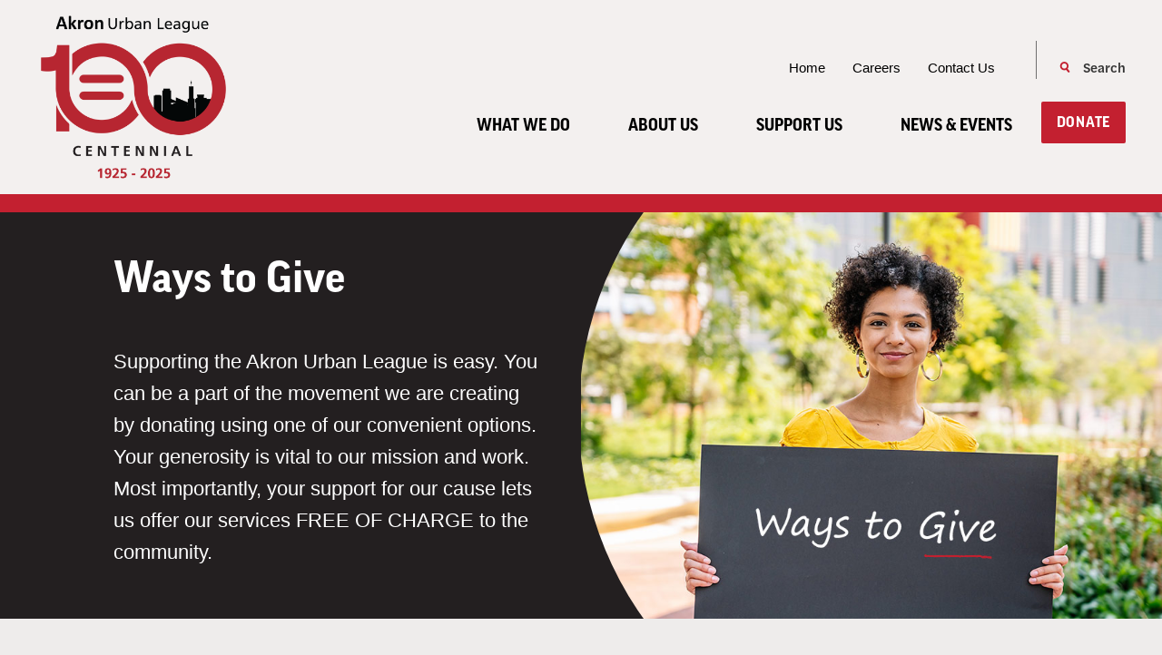

--- FILE ---
content_type: text/html; charset=UTF-8
request_url: https://www.akronurbanleague.org/support-us/ways-to-give/
body_size: 14303
content:
<!doctype html><html lang="en-US" class="no-js"><head><meta charset="UTF-8"><meta name="viewport" content="width=device-width, initial-scale=1"><link rel="profile" href="http://gmpg.org/xfn/11"><meta name='robots' content='index, follow, max-image-preview:large, max-snippet:-1, max-video-preview:-1' /><title>Ways to Give - Akron Urban League</title><meta name="description" content="Supporting the Akron Urban League is easy. You can be a part of the movement we are creating by donating using one of our convenient options. Learn more." /><link rel="canonical" href="https://www.akronurbanleague.org/support-us/ways-to-give/" /><meta property="og:locale" content="en_US" /><meta property="og:type" content="article" /><meta property="og:title" content="Ways to Give - Akron Urban League" /><meta property="og:description" content="Supporting the Akron Urban League is easy. You can be a part of the movement we are creating by donating using one of our convenient options. Learn more." /><meta property="og:url" content="https://www.akronurbanleague.org/support-us/ways-to-give/" /><meta property="og:site_name" content="Akron Urban League" /><meta property="article:publisher" content="https://www.facebook.com/AkronUrbanLeague/" /><meta property="article:modified_time" content="2024-03-06T16:28:35+00:00" /><meta name="twitter:card" content="summary_large_image" /><meta name="twitter:site" content="@akronul" /><meta name="twitter:label1" content="Est. reading time" /><meta name="twitter:data1" content="3 minutes" /> <script type="application/ld+json" class="yoast-schema-graph">{"@context":"https://schema.org","@graph":[{"@type":"WebPage","@id":"https://www.akronurbanleague.org/support-us/ways-to-give/","url":"https://www.akronurbanleague.org/support-us/ways-to-give/","name":"Ways to Give - Akron Urban League","isPartOf":{"@id":"https://www.akronurbanleague.org/#website"},"datePublished":"2022-01-28T15:47:35+00:00","dateModified":"2024-03-06T16:28:35+00:00","description":"Supporting the Akron Urban League is easy. You can be a part of the movement we are creating by donating using one of our convenient options. Learn more.","breadcrumb":{"@id":"https://www.akronurbanleague.org/support-us/ways-to-give/#breadcrumb"},"inLanguage":"en-US","potentialAction":[{"@type":"ReadAction","target":["https://www.akronurbanleague.org/support-us/ways-to-give/"]}]},{"@type":"BreadcrumbList","@id":"https://www.akronurbanleague.org/support-us/ways-to-give/#breadcrumb","itemListElement":[{"@type":"ListItem","position":1,"name":"Home","item":"https://www.akronurbanleague.org/"},{"@type":"ListItem","position":2,"name":"Support Us","item":"https://www.akronurbanleague.org/support-us/"},{"@type":"ListItem","position":3,"name":"Ways to Give"}]},{"@type":"WebSite","@id":"https://www.akronurbanleague.org/#website","url":"https://www.akronurbanleague.org/","name":"Akron Urban League","description":"","publisher":{"@id":"https://www.akronurbanleague.org/#organization"},"potentialAction":[{"@type":"SearchAction","target":{"@type":"EntryPoint","urlTemplate":"https://www.akronurbanleague.org/?s={search_term_string}"},"query-input":{"@type":"PropertyValueSpecification","valueRequired":true,"valueName":"search_term_string"}}],"inLanguage":"en-US"},{"@type":"Organization","@id":"https://www.akronurbanleague.org/#organization","name":"Akron Urban League","url":"https://www.akronurbanleague.org/","logo":{"@type":"ImageObject","inLanguage":"en-US","@id":"https://www.akronurbanleague.org/#/schema/logo/image/","url":"https://www.akronurbanleague.org/wp-content/uploads/Akron-Urban-League-100.png","contentUrl":"https://www.akronurbanleague.org/wp-content/uploads/Akron-Urban-League-100.png","width":3000,"height":3000,"caption":"Akron Urban League"},"image":{"@id":"https://www.akronurbanleague.org/#/schema/logo/image/"},"sameAs":["https://www.facebook.com/AkronUrbanLeague/","https://x.com/akronul","https://instagram.com/akronurbanleague","https://www.linkedin.com/company/akron-urban-league","https://www.youtube.com/channel/UCgwsw1SXK2MlaTB8jqNpy8Q"]}]}</script> <link rel="alternate" title="oEmbed (JSON)" type="application/json+oembed" href="https://www.akronurbanleague.org/wp-json/oembed/1.0/embed?url=https%3A%2F%2Fwww.akronurbanleague.org%2Fsupport-us%2Fways-to-give%2F" /><link rel="alternate" title="oEmbed (XML)" type="text/xml+oembed" href="https://www.akronurbanleague.org/wp-json/oembed/1.0/embed?url=https%3A%2F%2Fwww.akronurbanleague.org%2Fsupport-us%2Fways-to-give%2F&#038;format=xml" /><link rel="preload" href="https://use.typekit.net/tlz3jqt.css" as="style"><style id='wp-img-auto-sizes-contain-inline-css' type='text/css'>img:is([sizes=auto i],[sizes^="auto," i]){contain-intrinsic-size:3000px 1500px}
/*# sourceURL=wp-img-auto-sizes-contain-inline-css */</style><link rel='stylesheet' id='genesis-blocks-style-css-css' href='https://www.akronurbanleague.org/wp-content/plugins/genesis-blocks/dist/style-blocks.build.css?ver=1765991265' type='text/css' media='all' /><style id='wp-block-library-inline-css' type='text/css'>:root{--wp-block-synced-color:#7a00df;--wp-block-synced-color--rgb:122,0,223;--wp-bound-block-color:var(--wp-block-synced-color);--wp-editor-canvas-background:#ddd;--wp-admin-theme-color:#007cba;--wp-admin-theme-color--rgb:0,124,186;--wp-admin-theme-color-darker-10:#006ba1;--wp-admin-theme-color-darker-10--rgb:0,107,160.5;--wp-admin-theme-color-darker-20:#005a87;--wp-admin-theme-color-darker-20--rgb:0,90,135;--wp-admin-border-width-focus:2px}@media (min-resolution:192dpi){:root{--wp-admin-border-width-focus:1.5px}}.wp-element-button{cursor:pointer}:root .has-very-light-gray-background-color{background-color:#eee}:root .has-very-dark-gray-background-color{background-color:#313131}:root .has-very-light-gray-color{color:#eee}:root .has-very-dark-gray-color{color:#313131}:root .has-vivid-green-cyan-to-vivid-cyan-blue-gradient-background{background:linear-gradient(135deg,#00d084,#0693e3)}:root .has-purple-crush-gradient-background{background:linear-gradient(135deg,#34e2e4,#4721fb 50%,#ab1dfe)}:root .has-hazy-dawn-gradient-background{background:linear-gradient(135deg,#faaca8,#dad0ec)}:root .has-subdued-olive-gradient-background{background:linear-gradient(135deg,#fafae1,#67a671)}:root .has-atomic-cream-gradient-background{background:linear-gradient(135deg,#fdd79a,#004a59)}:root .has-nightshade-gradient-background{background:linear-gradient(135deg,#330968,#31cdcf)}:root .has-midnight-gradient-background{background:linear-gradient(135deg,#020381,#2874fc)}:root{--wp--preset--font-size--normal:16px;--wp--preset--font-size--huge:42px}.has-regular-font-size{font-size:1em}.has-larger-font-size{font-size:2.625em}.has-normal-font-size{font-size:var(--wp--preset--font-size--normal)}.has-huge-font-size{font-size:var(--wp--preset--font-size--huge)}.has-text-align-center{text-align:center}.has-text-align-left{text-align:left}.has-text-align-right{text-align:right}.has-fit-text{white-space:nowrap!important}#end-resizable-editor-section{display:none}.aligncenter{clear:both}.items-justified-left{justify-content:flex-start}.items-justified-center{justify-content:center}.items-justified-right{justify-content:flex-end}.items-justified-space-between{justify-content:space-between}.screen-reader-text{border:0;clip-path:inset(50%);height:1px;margin:-1px;overflow:hidden;padding:0;position:absolute;width:1px;word-wrap:normal!important}.screen-reader-text:focus{background-color:#ddd;clip-path:none;color:#444;display:block;font-size:1em;height:auto;left:5px;line-height:normal;padding:15px 23px 14px;text-decoration:none;top:5px;width:auto;z-index:100000}html :where(.has-border-color){border-style:solid}html :where([style*=border-top-color]){border-top-style:solid}html :where([style*=border-right-color]){border-right-style:solid}html :where([style*=border-bottom-color]){border-bottom-style:solid}html :where([style*=border-left-color]){border-left-style:solid}html :where([style*=border-width]){border-style:solid}html :where([style*=border-top-width]){border-top-style:solid}html :where([style*=border-right-width]){border-right-style:solid}html :where([style*=border-bottom-width]){border-bottom-style:solid}html :where([style*=border-left-width]){border-left-style:solid}html :where(img[class*=wp-image-]){height:auto;max-width:100%}:where(figure){margin:0 0 1em}html :where(.is-position-sticky){--wp-admin--admin-bar--position-offset:var(--wp-admin--admin-bar--height,0px)}@media screen and (max-width:600px){html :where(.is-position-sticky){--wp-admin--admin-bar--position-offset:0px}}

/*# sourceURL=wp-block-library-inline-css */</style><style id='wp-block-button-inline-css' type='text/css'>.wp-block-button__link{align-content:center;box-sizing:border-box;cursor:pointer;display:inline-block;height:100%;text-align:center;word-break:break-word}.wp-block-button__link.aligncenter{text-align:center}.wp-block-button__link.alignright{text-align:right}:where(.wp-block-button__link){border-radius:9999px;box-shadow:none;padding:calc(.667em + 2px) calc(1.333em + 2px);text-decoration:none}.wp-block-button[style*=text-decoration] .wp-block-button__link{text-decoration:inherit}.wp-block-buttons>.wp-block-button.has-custom-width{max-width:none}.wp-block-buttons>.wp-block-button.has-custom-width .wp-block-button__link{width:100%}.wp-block-buttons>.wp-block-button.has-custom-font-size .wp-block-button__link{font-size:inherit}.wp-block-buttons>.wp-block-button.wp-block-button__width-25{width:calc(25% - var(--wp--style--block-gap, .5em)*.75)}.wp-block-buttons>.wp-block-button.wp-block-button__width-50{width:calc(50% - var(--wp--style--block-gap, .5em)*.5)}.wp-block-buttons>.wp-block-button.wp-block-button__width-75{width:calc(75% - var(--wp--style--block-gap, .5em)*.25)}.wp-block-buttons>.wp-block-button.wp-block-button__width-100{flex-basis:100%;width:100%}.wp-block-buttons.is-vertical>.wp-block-button.wp-block-button__width-25{width:25%}.wp-block-buttons.is-vertical>.wp-block-button.wp-block-button__width-50{width:50%}.wp-block-buttons.is-vertical>.wp-block-button.wp-block-button__width-75{width:75%}.wp-block-button.is-style-squared,.wp-block-button__link.wp-block-button.is-style-squared{border-radius:0}.wp-block-button.no-border-radius,.wp-block-button__link.no-border-radius{border-radius:0!important}:root :where(.wp-block-button .wp-block-button__link.is-style-outline),:root :where(.wp-block-button.is-style-outline>.wp-block-button__link){border:2px solid;padding:.667em 1.333em}:root :where(.wp-block-button .wp-block-button__link.is-style-outline:not(.has-text-color)),:root :where(.wp-block-button.is-style-outline>.wp-block-button__link:not(.has-text-color)){color:currentColor}:root :where(.wp-block-button .wp-block-button__link.is-style-outline:not(.has-background)),:root :where(.wp-block-button.is-style-outline>.wp-block-button__link:not(.has-background)){background-color:initial;background-image:none}
/*# sourceURL=https://www.akronurbanleague.org/wp-includes/blocks/button/style.min.css */</style><style id='wp-block-heading-inline-css' type='text/css'>h1:where(.wp-block-heading).has-background,h2:where(.wp-block-heading).has-background,h3:where(.wp-block-heading).has-background,h4:where(.wp-block-heading).has-background,h5:where(.wp-block-heading).has-background,h6:where(.wp-block-heading).has-background{padding:1.25em 2.375em}h1.has-text-align-left[style*=writing-mode]:where([style*=vertical-lr]),h1.has-text-align-right[style*=writing-mode]:where([style*=vertical-rl]),h2.has-text-align-left[style*=writing-mode]:where([style*=vertical-lr]),h2.has-text-align-right[style*=writing-mode]:where([style*=vertical-rl]),h3.has-text-align-left[style*=writing-mode]:where([style*=vertical-lr]),h3.has-text-align-right[style*=writing-mode]:where([style*=vertical-rl]),h4.has-text-align-left[style*=writing-mode]:where([style*=vertical-lr]),h4.has-text-align-right[style*=writing-mode]:where([style*=vertical-rl]),h5.has-text-align-left[style*=writing-mode]:where([style*=vertical-lr]),h5.has-text-align-right[style*=writing-mode]:where([style*=vertical-rl]),h6.has-text-align-left[style*=writing-mode]:where([style*=vertical-lr]),h6.has-text-align-right[style*=writing-mode]:where([style*=vertical-rl]){rotate:180deg}
/*# sourceURL=https://www.akronurbanleague.org/wp-includes/blocks/heading/style.min.css */</style><style id='wp-block-list-inline-css' type='text/css'>ol,ul{box-sizing:border-box}:root :where(.wp-block-list.has-background){padding:1.25em 2.375em}
/*# sourceURL=https://www.akronurbanleague.org/wp-includes/blocks/list/style.min.css */</style><style id='wp-block-buttons-inline-css' type='text/css'>.wp-block-buttons{box-sizing:border-box}.wp-block-buttons.is-vertical{flex-direction:column}.wp-block-buttons.is-vertical>.wp-block-button:last-child{margin-bottom:0}.wp-block-buttons>.wp-block-button{display:inline-block;margin:0}.wp-block-buttons.is-content-justification-left{justify-content:flex-start}.wp-block-buttons.is-content-justification-left.is-vertical{align-items:flex-start}.wp-block-buttons.is-content-justification-center{justify-content:center}.wp-block-buttons.is-content-justification-center.is-vertical{align-items:center}.wp-block-buttons.is-content-justification-right{justify-content:flex-end}.wp-block-buttons.is-content-justification-right.is-vertical{align-items:flex-end}.wp-block-buttons.is-content-justification-space-between{justify-content:space-between}.wp-block-buttons.aligncenter{text-align:center}.wp-block-buttons:not(.is-content-justification-space-between,.is-content-justification-right,.is-content-justification-left,.is-content-justification-center) .wp-block-button.aligncenter{margin-left:auto;margin-right:auto;width:100%}.wp-block-buttons[style*=text-decoration] .wp-block-button,.wp-block-buttons[style*=text-decoration] .wp-block-button__link{text-decoration:inherit}.wp-block-buttons.has-custom-font-size .wp-block-button__link{font-size:inherit}.wp-block-buttons .wp-block-button__link{width:100%}.wp-block-button.aligncenter{text-align:center}
/*# sourceURL=https://www.akronurbanleague.org/wp-includes/blocks/buttons/style.min.css */</style><style id='wp-block-group-inline-css' type='text/css'>.wp-block-group{box-sizing:border-box}:where(.wp-block-group.wp-block-group-is-layout-constrained){position:relative}
/*# sourceURL=https://www.akronurbanleague.org/wp-includes/blocks/group/style.min.css */</style><style id='wp-block-group-theme-inline-css' type='text/css'>:where(.wp-block-group.has-background){padding:1.25em 2.375em}
/*# sourceURL=https://www.akronurbanleague.org/wp-includes/blocks/group/theme.min.css */</style><style id='wp-block-paragraph-inline-css' type='text/css'>.is-small-text{font-size:.875em}.is-regular-text{font-size:1em}.is-large-text{font-size:2.25em}.is-larger-text{font-size:3em}.has-drop-cap:not(:focus):first-letter{float:left;font-size:8.4em;font-style:normal;font-weight:100;line-height:.68;margin:.05em .1em 0 0;text-transform:uppercase}body.rtl .has-drop-cap:not(:focus):first-letter{float:none;margin-left:.1em}p.has-drop-cap.has-background{overflow:hidden}:root :where(p.has-background){padding:1.25em 2.375em}:where(p.has-text-color:not(.has-link-color)) a{color:inherit}p.has-text-align-left[style*="writing-mode:vertical-lr"],p.has-text-align-right[style*="writing-mode:vertical-rl"]{rotate:180deg}
/*# sourceURL=https://www.akronurbanleague.org/wp-includes/blocks/paragraph/style.min.css */</style><style id='wp-block-quote-inline-css' type='text/css'>.wp-block-quote{box-sizing:border-box;overflow-wrap:break-word}.wp-block-quote.is-large:where(:not(.is-style-plain)),.wp-block-quote.is-style-large:where(:not(.is-style-plain)){margin-bottom:1em;padding:0 1em}.wp-block-quote.is-large:where(:not(.is-style-plain)) p,.wp-block-quote.is-style-large:where(:not(.is-style-plain)) p{font-size:1.5em;font-style:italic;line-height:1.6}.wp-block-quote.is-large:where(:not(.is-style-plain)) cite,.wp-block-quote.is-large:where(:not(.is-style-plain)) footer,.wp-block-quote.is-style-large:where(:not(.is-style-plain)) cite,.wp-block-quote.is-style-large:where(:not(.is-style-plain)) footer{font-size:1.125em;text-align:right}.wp-block-quote>cite{display:block}
/*# sourceURL=https://www.akronurbanleague.org/wp-includes/blocks/quote/style.min.css */</style><style id='wp-block-quote-theme-inline-css' type='text/css'>.wp-block-quote{border-left:.25em solid;margin:0 0 1.75em;padding-left:1em}.wp-block-quote cite,.wp-block-quote footer{color:currentColor;font-size:.8125em;font-style:normal;position:relative}.wp-block-quote:where(.has-text-align-right){border-left:none;border-right:.25em solid;padding-left:0;padding-right:1em}.wp-block-quote:where(.has-text-align-center){border:none;padding-left:0}.wp-block-quote.is-large,.wp-block-quote.is-style-large,.wp-block-quote:where(.is-style-plain){border:none}
/*# sourceURL=https://www.akronurbanleague.org/wp-includes/blocks/quote/theme.min.css */</style><style id='global-styles-inline-css' type='text/css'>:root{--wp--preset--aspect-ratio--square: 1;--wp--preset--aspect-ratio--4-3: 4/3;--wp--preset--aspect-ratio--3-4: 3/4;--wp--preset--aspect-ratio--3-2: 3/2;--wp--preset--aspect-ratio--2-3: 2/3;--wp--preset--aspect-ratio--16-9: 16/9;--wp--preset--aspect-ratio--9-16: 9/16;--wp--preset--color--black: #000000;--wp--preset--color--cyan-bluish-gray: #abb8c3;--wp--preset--color--white: #fefefe;--wp--preset--color--pale-pink: #f78da7;--wp--preset--color--vivid-red: #cf2e2e;--wp--preset--color--luminous-vivid-orange: #ff6900;--wp--preset--color--luminous-vivid-amber: #fcb900;--wp--preset--color--light-green-cyan: #7bdcb5;--wp--preset--color--vivid-green-cyan: #00d084;--wp--preset--color--pale-cyan-blue: #8ed1fc;--wp--preset--color--vivid-cyan-blue: #0693e3;--wp--preset--color--vivid-purple: #9b51e0;--wp--preset--color--gray-200: #D8D8D8;--wp--preset--color--gray-300: #cccccc;--wp--preset--color--gray-400: #707070;--wp--preset--color--gray-500: #404040;--wp--preset--color--gray-600: #333333;--wp--preset--color--gray-700: #2a2929;--wp--preset--color--aul-gray-1: #8c8c8c;--wp--preset--color--aul-gray-2: #8a8a8a;--wp--preset--color--aul-gray-3: #888888;--wp--preset--color--thunder: #231F20;--wp--preset--color--ebb: #F3F0EF;--wp--preset--color--cardinal: #C32030;--wp--preset--color--venetian-red: #6E000B;--wp--preset--color--silver-chalice: #A5A5A5;--wp--preset--gradient--vivid-cyan-blue-to-vivid-purple: linear-gradient(135deg,rgb(6,147,227) 0%,rgb(155,81,224) 100%);--wp--preset--gradient--light-green-cyan-to-vivid-green-cyan: linear-gradient(135deg,rgb(122,220,180) 0%,rgb(0,208,130) 100%);--wp--preset--gradient--luminous-vivid-amber-to-luminous-vivid-orange: linear-gradient(135deg,rgb(252,185,0) 0%,rgb(255,105,0) 100%);--wp--preset--gradient--luminous-vivid-orange-to-vivid-red: linear-gradient(135deg,rgb(255,105,0) 0%,rgb(207,46,46) 100%);--wp--preset--gradient--very-light-gray-to-cyan-bluish-gray: linear-gradient(135deg,rgb(238,238,238) 0%,rgb(169,184,195) 100%);--wp--preset--gradient--cool-to-warm-spectrum: linear-gradient(135deg,rgb(74,234,220) 0%,rgb(151,120,209) 20%,rgb(207,42,186) 40%,rgb(238,44,130) 60%,rgb(251,105,98) 80%,rgb(254,248,76) 100%);--wp--preset--gradient--blush-light-purple: linear-gradient(135deg,rgb(255,206,236) 0%,rgb(152,150,240) 100%);--wp--preset--gradient--blush-bordeaux: linear-gradient(135deg,rgb(254,205,165) 0%,rgb(254,45,45) 50%,rgb(107,0,62) 100%);--wp--preset--gradient--luminous-dusk: linear-gradient(135deg,rgb(255,203,112) 0%,rgb(199,81,192) 50%,rgb(65,88,208) 100%);--wp--preset--gradient--pale-ocean: linear-gradient(135deg,rgb(255,245,203) 0%,rgb(182,227,212) 50%,rgb(51,167,181) 100%);--wp--preset--gradient--electric-grass: linear-gradient(135deg,rgb(202,248,128) 0%,rgb(113,206,126) 100%);--wp--preset--gradient--midnight: linear-gradient(135deg,rgb(2,3,129) 0%,rgb(40,116,252) 100%);--wp--preset--font-size--small: 13px;--wp--preset--font-size--medium: 20px;--wp--preset--font-size--large: 36px;--wp--preset--font-size--x-large: 42px;--wp--preset--spacing--20: 0.44rem;--wp--preset--spacing--30: 0.67rem;--wp--preset--spacing--40: 1rem;--wp--preset--spacing--50: 1.5rem;--wp--preset--spacing--60: 2.25rem;--wp--preset--spacing--70: 3.38rem;--wp--preset--spacing--80: 5.06rem;--wp--preset--shadow--natural: 6px 6px 9px rgba(0, 0, 0, 0.2);--wp--preset--shadow--deep: 12px 12px 50px rgba(0, 0, 0, 0.4);--wp--preset--shadow--sharp: 6px 6px 0px rgba(0, 0, 0, 0.2);--wp--preset--shadow--outlined: 6px 6px 0px -3px rgb(255, 255, 255), 6px 6px rgb(0, 0, 0);--wp--preset--shadow--crisp: 6px 6px 0px rgb(0, 0, 0);}:where(.is-layout-flex){gap: 0.5em;}:where(.is-layout-grid){gap: 0.5em;}body .is-layout-flex{display: flex;}.is-layout-flex{flex-wrap: wrap;align-items: center;}.is-layout-flex > :is(*, div){margin: 0;}body .is-layout-grid{display: grid;}.is-layout-grid > :is(*, div){margin: 0;}:where(.wp-block-columns.is-layout-flex){gap: 2em;}:where(.wp-block-columns.is-layout-grid){gap: 2em;}:where(.wp-block-post-template.is-layout-flex){gap: 1.25em;}:where(.wp-block-post-template.is-layout-grid){gap: 1.25em;}.has-black-color{color: var(--wp--preset--color--black) !important;}.has-cyan-bluish-gray-color{color: var(--wp--preset--color--cyan-bluish-gray) !important;}.has-white-color{color: var(--wp--preset--color--white) !important;}.has-pale-pink-color{color: var(--wp--preset--color--pale-pink) !important;}.has-vivid-red-color{color: var(--wp--preset--color--vivid-red) !important;}.has-luminous-vivid-orange-color{color: var(--wp--preset--color--luminous-vivid-orange) !important;}.has-luminous-vivid-amber-color{color: var(--wp--preset--color--luminous-vivid-amber) !important;}.has-light-green-cyan-color{color: var(--wp--preset--color--light-green-cyan) !important;}.has-vivid-green-cyan-color{color: var(--wp--preset--color--vivid-green-cyan) !important;}.has-pale-cyan-blue-color{color: var(--wp--preset--color--pale-cyan-blue) !important;}.has-vivid-cyan-blue-color{color: var(--wp--preset--color--vivid-cyan-blue) !important;}.has-vivid-purple-color{color: var(--wp--preset--color--vivid-purple) !important;}.has-black-background-color{background-color: var(--wp--preset--color--black) !important;}.has-cyan-bluish-gray-background-color{background-color: var(--wp--preset--color--cyan-bluish-gray) !important;}.has-white-background-color{background-color: var(--wp--preset--color--white) !important;}.has-pale-pink-background-color{background-color: var(--wp--preset--color--pale-pink) !important;}.has-vivid-red-background-color{background-color: var(--wp--preset--color--vivid-red) !important;}.has-luminous-vivid-orange-background-color{background-color: var(--wp--preset--color--luminous-vivid-orange) !important;}.has-luminous-vivid-amber-background-color{background-color: var(--wp--preset--color--luminous-vivid-amber) !important;}.has-light-green-cyan-background-color{background-color: var(--wp--preset--color--light-green-cyan) !important;}.has-vivid-green-cyan-background-color{background-color: var(--wp--preset--color--vivid-green-cyan) !important;}.has-pale-cyan-blue-background-color{background-color: var(--wp--preset--color--pale-cyan-blue) !important;}.has-vivid-cyan-blue-background-color{background-color: var(--wp--preset--color--vivid-cyan-blue) !important;}.has-vivid-purple-background-color{background-color: var(--wp--preset--color--vivid-purple) !important;}.has-black-border-color{border-color: var(--wp--preset--color--black) !important;}.has-cyan-bluish-gray-border-color{border-color: var(--wp--preset--color--cyan-bluish-gray) !important;}.has-white-border-color{border-color: var(--wp--preset--color--white) !important;}.has-pale-pink-border-color{border-color: var(--wp--preset--color--pale-pink) !important;}.has-vivid-red-border-color{border-color: var(--wp--preset--color--vivid-red) !important;}.has-luminous-vivid-orange-border-color{border-color: var(--wp--preset--color--luminous-vivid-orange) !important;}.has-luminous-vivid-amber-border-color{border-color: var(--wp--preset--color--luminous-vivid-amber) !important;}.has-light-green-cyan-border-color{border-color: var(--wp--preset--color--light-green-cyan) !important;}.has-vivid-green-cyan-border-color{border-color: var(--wp--preset--color--vivid-green-cyan) !important;}.has-pale-cyan-blue-border-color{border-color: var(--wp--preset--color--pale-cyan-blue) !important;}.has-vivid-cyan-blue-border-color{border-color: var(--wp--preset--color--vivid-cyan-blue) !important;}.has-vivid-purple-border-color{border-color: var(--wp--preset--color--vivid-purple) !important;}.has-vivid-cyan-blue-to-vivid-purple-gradient-background{background: var(--wp--preset--gradient--vivid-cyan-blue-to-vivid-purple) !important;}.has-light-green-cyan-to-vivid-green-cyan-gradient-background{background: var(--wp--preset--gradient--light-green-cyan-to-vivid-green-cyan) !important;}.has-luminous-vivid-amber-to-luminous-vivid-orange-gradient-background{background: var(--wp--preset--gradient--luminous-vivid-amber-to-luminous-vivid-orange) !important;}.has-luminous-vivid-orange-to-vivid-red-gradient-background{background: var(--wp--preset--gradient--luminous-vivid-orange-to-vivid-red) !important;}.has-very-light-gray-to-cyan-bluish-gray-gradient-background{background: var(--wp--preset--gradient--very-light-gray-to-cyan-bluish-gray) !important;}.has-cool-to-warm-spectrum-gradient-background{background: var(--wp--preset--gradient--cool-to-warm-spectrum) !important;}.has-blush-light-purple-gradient-background{background: var(--wp--preset--gradient--blush-light-purple) !important;}.has-blush-bordeaux-gradient-background{background: var(--wp--preset--gradient--blush-bordeaux) !important;}.has-luminous-dusk-gradient-background{background: var(--wp--preset--gradient--luminous-dusk) !important;}.has-pale-ocean-gradient-background{background: var(--wp--preset--gradient--pale-ocean) !important;}.has-electric-grass-gradient-background{background: var(--wp--preset--gradient--electric-grass) !important;}.has-midnight-gradient-background{background: var(--wp--preset--gradient--midnight) !important;}.has-small-font-size{font-size: var(--wp--preset--font-size--small) !important;}.has-medium-font-size{font-size: var(--wp--preset--font-size--medium) !important;}.has-large-font-size{font-size: var(--wp--preset--font-size--large) !important;}.has-x-large-font-size{font-size: var(--wp--preset--font-size--x-large) !important;}
/*# sourceURL=global-styles-inline-css */</style><style id='classic-theme-styles-inline-css' type='text/css'>/*! This file is auto-generated */
.wp-block-button__link{color:#fff;background-color:#32373c;border-radius:9999px;box-shadow:none;text-decoration:none;padding:calc(.667em + 2px) calc(1.333em + 2px);font-size:1.125em}.wp-block-file__button{background:#32373c;color:#fff;text-decoration:none}
/*# sourceURL=/wp-includes/css/classic-themes.min.css */</style><link rel='stylesheet' id='wpmf-gallery-popup-style-css' href='https://www.akronurbanleague.org/wp-content/plugins/wp-media-folder/assets/css/display-gallery/magnific-popup.css?ver=0.9.9' type='text/css' media='all' /><link rel='stylesheet' id='wpmf-singleimage-popup-style-css' href='https://www.akronurbanleague.org/wp-content/plugins/wp-media-folder/assets/css/display-gallery/magnific-popup.css?ver=0.9.9' type='text/css' media='all' /><link rel='stylesheet' id='aul-main-css' href='https://www.akronurbanleague.org/wp-content/themes/aul/assets/css/main.min.css?ver=1.0.9' type='text/css' media='all' /><link rel='stylesheet' id='aul-icons-css' href='https://www.akronurbanleague.org/wp-content/themes/aul/assets/fonts/icons/styles.css?ver=1.0.9' type='text/css' media='all' /> <script type="text/javascript" src="https://www.akronurbanleague.org/wp-includes/js/jquery/jquery.min.js?ver=3.7.1" id="jquery-core-js"></script> <script type="text/javascript" src="https://www.akronurbanleague.org/wp-includes/js/jquery/jquery-migrate.min.js?ver=3.4.1" id="jquery-migrate-js"></script> <script type="text/javascript" src="https://www.akronurbanleague.org/wp-content/plugins/wp-media-folder/assets/js/single_image_lightbox/single_image_lightbox.js?ver=6.1.9" id="wpmf-singleimage-lightbox-js"></script> <link rel="https://api.w.org/" href="https://www.akronurbanleague.org/wp-json/" /><link rel="alternate" title="JSON" type="application/json" href="https://www.akronurbanleague.org/wp-json/wp/v2/pages/433" /><link rel="EditURI" type="application/rsd+xml" title="RSD" href="https://www.akronurbanleague.org/xmlrpc.php?rsd" /><meta name="generator" content="WordPress 6.9" /><link rel='shortlink' href='https://www.akronurbanleague.org/?p=433' />  <script>(function(w,d,s,l,i){w[l]=w[l]||[];w[l].push({'gtm.start':
new Date().getTime(),event:'gtm.js'});var f=d.getElementsByTagName(s)[0],
j=d.createElement(s),dl=l!='dataLayer'?'&l='+l:'';j.async=true;j.src=
'https://www.googletagmanager.com/gtm.js?id='+i+dl;f.parentNode.insertBefore(j,f);
})(window,document,'script','dataLayer','GTM-5LXHR36');</script> <link rel="stylesheet" href="https://use.typekit.net/tlz3jqt.css"><style type="text/css" id="custom-background-css">body.custom-background { background-color: #eeeceb; }</style><link rel="icon" href="https://www.akronurbanleague.org/wp-content/uploads/cropped-100-social-media-icon-32x32.png" sizes="32x32" /><link rel="icon" href="https://www.akronurbanleague.org/wp-content/uploads/cropped-100-social-media-icon-192x192.png" sizes="192x192" /><link rel="apple-touch-icon" href="https://www.akronurbanleague.org/wp-content/uploads/cropped-100-social-media-icon-180x180.png" /><meta name="msapplication-TileImage" content="https://www.akronurbanleague.org/wp-content/uploads/cropped-100-social-media-icon-270x270.png" /><link rel='stylesheet' id='sp-hero-css' href='https://www.akronurbanleague.org/wp-content/themes/aul/template-parts/blocks/sp-hero/sp-hero.min.css?ver=6.9' type='text/css' media='all' /></head><body class="wp-singular page-template-default page page-id-433 page-child parent-pageid-8 custom-background wp-custom-logo wp-embed-responsive wp-theme-aul"><noscript><iframe src="https://www.googletagmanager.com/ns.html?id=GTM-5LXHR36"
height="0" width="0" style="display:none;visibility:hidden"></iframe></noscript><div id="page" class="site"><a class="skip-link screen-reader-text" href="#primary">Skip to content</a><div id="top-search-bar" class="top-search-bar" data-toggler=".is-open"><form role="search"  method="get" class="search-form" action="https://www.akronurbanleague.org/"><div class="top-search-bar-inner"><div class="top-search-bar__search col"><label class="top-search-bar__label" for="search-form-1"><span>Search:</span></label> <input class="top-search-bar__input" type="search" id="search-form-1" placeholder="Enter search term" value="" name="s" /></div><div class="top-search-bar__buttons col"><button type="submit" class="btn btn--search" value="Search"><span>Search</span></button><button type="button" class="btn btn--cancel" data-toggle="top-search-bar"><i class="icon-x-alt"></i>Cancel</button></div></div></form></div><header id="masthead" class="site-header-row site-header"><div class="site-branding"><a href="https://www.akronurbanleague.org/" class="custom-logo-link" rel="home"><img width="3000" height="3000" src="https://www.akronurbanleague.org/wp-content/uploads/Akron-Urban-League-100.png" class="custom-logo" alt="Akron Urban League" decoding="async" fetchpriority="high" srcset="https://www.akronurbanleague.org/wp-content/uploads/Akron-Urban-League-100.png 3000w, https://www.akronurbanleague.org/wp-content/uploads/Akron-Urban-League-100-300x300.png 300w, https://www.akronurbanleague.org/wp-content/uploads/Akron-Urban-League-100-1024x1024.png 1024w, https://www.akronurbanleague.org/wp-content/uploads/Akron-Urban-League-100-150x150.png 150w, https://www.akronurbanleague.org/wp-content/uploads/Akron-Urban-League-100-768x768.png 768w, https://www.akronurbanleague.org/wp-content/uploads/Akron-Urban-League-100-1536x1536.png 1536w, https://www.akronurbanleague.org/wp-content/uploads/Akron-Urban-League-100-2048x2048.png 2048w, https://www.akronurbanleague.org/wp-content/uploads/Akron-Urban-League-100-600x600.png 600w, https://www.akronurbanleague.org/wp-content/uploads/Akron-Urban-League-100-400x400.png 400w" sizes="(max-width: 3000px) 100vw, 3000px" /></a><p class="site-title"><a href="https://www.akronurbanleague.org/" rel="home">Akron Urban League</a></p></div><button id="hamburgerMenu" class="hamburger hamburger--spin" aria-controls="primary-menu" aria-label="Open Primary Menu" aria-expanded="false"><div class="hamburger-inner-wrapper"><span class="hamburger-box"> <span class="hamburger-inner"></span> </span> <span id="hamburgerTxt" class="hamburger-text" data-text-swap="Close" data-text-original="Menu">Menu</span></div> </button><div class="desktop-nav-container"><div class="top-nav-container"><nav id="secondary-navigation" class="secondary-navigation"><ul id="top-menu" class="top-menu"><li id="menu-item-28" class="menu-item menu-item-type-post_type menu-item-object-page menu-item-home menu-item-28"><a href="https://www.akronurbanleague.org/"><span>Home</span></a></li><li id="menu-item-499" class="menu-item menu-item-type-post_type menu-item-object-page menu-item-499"><a href="https://www.akronurbanleague.org/about-us/careers/">Careers</a></li><li id="menu-item-500" class="menu-item menu-item-type-post_type menu-item-object-page menu-item-500"><a href="https://www.akronurbanleague.org/contact-us/">Contact Us</a></li></ul></nav><button data-toggle="top-search-bar" class="header-search-toggle"><span class="icon-search-wrapper"><i class="icon-search"></i></span>Search</button></div><nav id="primary-desktop-navigation" class="primary-desktop-navigation"><ul id="primary-navigation-menu" class="primary-menu menu" data-responsive-menu="accordion xlarge-dropdown" data-parent-link="true"><li id="menu-item-27" class="menu-item menu-item-type-post_type menu-item-object-page menu-item-has-children menu-item-27"><a href="https://www.akronurbanleague.org/what-we-do/">What We Do</a><ul class="submenu"><li id="menu-item-439" class="menu-item menu-item-type-post_type menu-item-object-page menu-item-has-children menu-item-439"><a href="https://www.akronurbanleague.org/what-we-do/entrepreneurship/">Entrepreneurship</a><ul class="submenu"><li id="menu-item-509" class="menu-item menu-item-type-post_type menu-item-object-page menu-item-509"><a href="https://www.akronurbanleague.org/what-we-do/entrepreneurship/mbac-program/">MBAC Program</a></li><li id="menu-item-510" class="menu-item menu-item-type-post_type menu-item-object-page menu-item-510"><a href="https://www.akronurbanleague.org/what-we-do/entrepreneurship/mccap-program/">MCCAP Program</a></li></ul></li><li id="menu-item-440" class="menu-item menu-item-type-post_type menu-item-object-page menu-item-has-children menu-item-440"><a href="https://www.akronurbanleague.org/what-we-do/education-programs/">Education Programs</a><ul class="submenu"><li id="menu-item-442" class="menu-item menu-item-type-post_type menu-item-object-page menu-item-442"><a href="https://www.akronurbanleague.org/what-we-do/education-programs/scholarship-program/">Scholars Academy</a></li><li id="menu-item-449" class="menu-item menu-item-type-post_type menu-item-object-page menu-item-449"><a href="https://www.akronurbanleague.org/what-we-do/education-programs/summer-day-camp/">Summer Enrichment Day Camp</a></li></ul></li><li id="menu-item-443" class="menu-item menu-item-type-post_type menu-item-object-page menu-item-has-children menu-item-443"><a href="https://www.akronurbanleague.org/what-we-do/workforce-development/">Workforce Development</a><ul class="submenu"><li id="menu-item-446" class="menu-item menu-item-type-post_type menu-item-object-page menu-item-has-children menu-item-446"><a href="https://www.akronurbanleague.org/what-we-do/workforce-development/job-seeker/">Job Seekers</a><ul class="submenu"><li id="menu-item-2960" class="menu-item menu-item-type-post_type menu-item-object-page menu-item-2960"><a href="https://www.akronurbanleague.org/what-we-do/workforce-development/job-seeker/help-desk-technician-apprenticeship/">Help Desk Technician Apprenticeship</a></li><li id="menu-item-447" class="menu-item menu-item-type-post_type menu-item-object-page menu-item-447"><a href="https://www.akronurbanleague.org/what-we-do/workforce-development/job-seeker/programs/">Programs</a></li></ul></li><li id="menu-item-444" class="menu-item menu-item-type-post_type menu-item-object-page menu-item-has-children menu-item-444"><a href="https://www.akronurbanleague.org/what-we-do/workforce-development/employer/">Employers</a><ul class="submenu"><li id="menu-item-445" class="menu-item menu-item-type-post_type menu-item-object-page menu-item-445"><a href="https://www.akronurbanleague.org/what-we-do/workforce-development/employer/how-we-partner/">How We Partner</a></li></ul></li></ul></li><li id="menu-item-448" class="menu-item menu-item-type-post_type menu-item-object-page menu-item-448"><a href="https://www.akronurbanleague.org/what-we-do/advocacy/">Advocacy</a></li></ul></li><li id="menu-item-23" class="menu-item menu-item-type-post_type menu-item-object-page menu-item-has-children menu-item-23"><a href="https://www.akronurbanleague.org/about-us/">About Us</a><ul class="submenu"><li id="menu-item-450" class="menu-item menu-item-type-post_type menu-item-object-page menu-item-450"><a href="https://www.akronurbanleague.org/about-us/history/">History</a></li><li id="menu-item-451" class="menu-item menu-item-type-post_type menu-item-object-page menu-item-451"><a href="https://www.akronurbanleague.org/about-us/our-why/">Our Why</a></li><li id="menu-item-452" class="menu-item menu-item-type-post_type menu-item-object-page menu-item-452"><a href="https://www.akronurbanleague.org/about-us/our-team/">Our Team</a></li><li id="menu-item-453" class="menu-item menu-item-type-post_type menu-item-object-page menu-item-453"><a href="https://www.akronurbanleague.org/about-us/board/">Board</a></li><li id="menu-item-454" class="menu-item menu-item-type-post_type menu-item-object-page menu-item-454"><a href="https://www.akronurbanleague.org/about-us/careers/">Careers</a></li><li id="menu-item-455" class="menu-item menu-item-type-post_type menu-item-object-page menu-item-455"><a href="https://www.akronurbanleague.org/about-us/aul-guild/">AUL Guild</a></li><li id="menu-item-456" class="menu-item menu-item-type-post_type menu-item-object-page menu-item-456"><a href="https://www.akronurbanleague.org/about-us/aul-young-professionals/">AUL Young Professionals</a></li></ul></li><li id="menu-item-26" class="menu-item menu-item-type-post_type menu-item-object-page current-page-ancestor current-menu-ancestor current-menu-parent current-page-parent current_page_parent current_page_ancestor menu-item-has-children menu-item-26"><a href="https://www.akronurbanleague.org/support-us/">Support Us</a><ul class="submenu"><li id="menu-item-458" class="menu-item menu-item-type-post_type menu-item-object-page menu-item-458"><a href="https://www.akronurbanleague.org/support-us/sponsorship-opportunities/">Sponsorship Opportunities</a></li><li id="menu-item-459" class="menu-item menu-item-type-post_type menu-item-object-page menu-item-459"><a href="https://www.akronurbanleague.org/support-us/volunteer/">Volunteer</a></li><li id="menu-item-460" class="menu-item menu-item-type-post_type menu-item-object-page current-menu-item page_item page-item-433 current_page_item menu-item-460"><a href="https://www.akronurbanleague.org/support-us/ways-to-give/" aria-current="page">Ways to Give</a></li></ul></li><li id="menu-item-22" class="menu-item menu-item-type-post_type menu-item-object-page menu-item-has-children menu-item-22"><a href="https://www.akronurbanleague.org/news-events/">News &#038; Events</a><ul class="submenu"><li id="menu-item-649" class="menu-item menu-item-type-post_type menu-item-object-page menu-item-649"><a href="https://www.akronurbanleague.org/news-events/news/">News</a></li><li id="menu-item-650" class="menu-item menu-item-type-post_type menu-item-object-page menu-item-650"><a href="https://www.akronurbanleague.org/home/events/">Events</a></li><li id="menu-item-648" class="menu-item menu-item-type-post_type menu-item-object-page menu-item-648"><a href="https://www.akronurbanleague.org/news-events/newsletter/">Newsletter</a></li><li id="menu-item-647" class="menu-item menu-item-type-post_type menu-item-object-page menu-item-647"><a href="https://www.akronurbanleague.org/news-events/mbac-workshop-calendar/">MBAC Workshop Calendar</a></li><li id="menu-item-645" class="menu-item menu-item-type-post_type menu-item-object-page menu-item-645"><a href="https://www.akronurbanleague.org/news-events/wfd-workshop-calendar/">WFD Workshop Calendar</a></li></ul></li><li id="menu-item-25" class="nav-menu-btn menu-item menu-item-type-post_type menu-item-object-page menu-item-25"><a href="https://www.akronurbanleague.org/donate/">Donate</a></li></ul></nav></div><nav id="primary-mobile-navigation" class="primary-mobile-navigation"><div class="mobile-nav-inner-container"><ul id="primary-mobile-menu" class="primary-mobile-menu" data-accordion-menu data-multi-open="false"><li id="menu-item-52" class="menu-item menu-item-type-post_type menu-item-object-page menu-item-home menu-item-52"><a href="https://www.akronurbanleague.org/">Home</a></li><li id="menu-item-36" class="menu-item menu-item-type-post_type menu-item-object-page menu-item-has-children menu-item-36"><a href="https://www.akronurbanleague.org/what-we-do/">What We Do</a><ul class="accordion-submenu depth_0"><li id="menu-item-817" class="menu-item menu-item-type-post_type menu-item-object-page menu-item-817"><a href="https://www.akronurbanleague.org/what-we-do/">What We Do Overview</a></li><li id="menu-item-820" class="menu-item menu-item-type-post_type menu-item-object-page menu-item-has-children menu-item-820"><a href="https://www.akronurbanleague.org/what-we-do/entrepreneurship/">Entrepreneurship</a><ul class="submenu-child"><li id="menu-item-821" class="menu-item menu-item-type-post_type menu-item-object-page menu-item-821"><a href="https://www.akronurbanleague.org/what-we-do/entrepreneurship/mbac-program/">MBAC Program</a></li><li id="menu-item-825" class="menu-item menu-item-type-post_type menu-item-object-page menu-item-825"><a href="https://www.akronurbanleague.org/what-we-do/entrepreneurship/mccap-program/">MCCAP Program</a></li></ul></li><li id="menu-item-826" class="menu-item menu-item-type-post_type menu-item-object-page menu-item-has-children menu-item-826"><a href="https://www.akronurbanleague.org/what-we-do/education-programs/">Education Programs</a><ul class="submenu-child"><li id="menu-item-828" class="menu-item menu-item-type-post_type menu-item-object-page menu-item-828"><a href="https://www.akronurbanleague.org/what-we-do/education-programs/scholarship-program/">Scholars Academy</a></li><li id="menu-item-829" class="menu-item menu-item-type-post_type menu-item-object-page menu-item-829"><a href="https://www.akronurbanleague.org/what-we-do/education-programs/summer-day-camp/">Summer Enrichment Day Camp</a></li></ul></li><li id="menu-item-830" class="menu-item menu-item-type-post_type menu-item-object-page menu-item-has-children menu-item-830"><a href="https://www.akronurbanleague.org/what-we-do/workforce-development/">Workforce Development</a><ul class="submenu-child"><li id="menu-item-833" class="menu-item menu-item-type-post_type menu-item-object-page menu-item-has-children menu-item-833"><a href="https://www.akronurbanleague.org/what-we-do/workforce-development/job-seeker/">Job Seekers</a><ul class="submenu-child"><li id="menu-item-834" class="menu-item menu-item-type-post_type menu-item-object-page menu-item-834"><a href="https://www.akronurbanleague.org/what-we-do/workforce-development/job-seeker/programs/">Programs</a></li></ul></li><li id="menu-item-831" class="menu-item menu-item-type-post_type menu-item-object-page menu-item-has-children menu-item-831"><a href="https://www.akronurbanleague.org/what-we-do/workforce-development/employer/">Employers</a><ul class="submenu-child"><li id="menu-item-832" class="menu-item menu-item-type-post_type menu-item-object-page menu-item-832"><a href="https://www.akronurbanleague.org/what-we-do/workforce-development/employer/how-we-partner/">How We Partner</a></li></ul></li></ul></li><li id="menu-item-835" class="menu-item menu-item-type-post_type menu-item-object-page menu-item-835"><a href="https://www.akronurbanleague.org/what-we-do/advocacy/">Advocacy</a></li></ul></li><li id="menu-item-35" class="menu-item menu-item-type-post_type menu-item-object-page menu-item-has-children menu-item-35"><a href="https://www.akronurbanleague.org/about-us/">About Us</a><ul class="accordion-submenu depth_0"><li id="menu-item-814" class="menu-item menu-item-type-post_type menu-item-object-page menu-item-814"><a href="https://www.akronurbanleague.org/about-us/">About Us Overview</a></li><li id="menu-item-798" class="menu-item menu-item-type-post_type menu-item-object-page menu-item-798"><a href="https://www.akronurbanleague.org/about-us/history/">History</a></li><li id="menu-item-799" class="menu-item menu-item-type-post_type menu-item-object-page menu-item-799"><a href="https://www.akronurbanleague.org/about-us/our-why/">Our Why</a></li><li id="menu-item-800" class="menu-item menu-item-type-post_type menu-item-object-page menu-item-800"><a href="https://www.akronurbanleague.org/about-us/our-team/">Our Team</a></li><li id="menu-item-801" class="menu-item menu-item-type-post_type menu-item-object-page menu-item-801"><a href="https://www.akronurbanleague.org/about-us/board/">Board</a></li><li id="menu-item-802" class="menu-item menu-item-type-post_type menu-item-object-page menu-item-802"><a href="https://www.akronurbanleague.org/about-us/careers/">Careers</a></li><li id="menu-item-803" class="menu-item menu-item-type-post_type menu-item-object-page menu-item-803"><a href="https://www.akronurbanleague.org/about-us/aul-guild/">AUL Guild</a></li><li id="menu-item-804" class="menu-item menu-item-type-post_type menu-item-object-page menu-item-804"><a href="https://www.akronurbanleague.org/about-us/aul-young-professionals/">AUL Young Professionals</a></li></ul></li><li id="menu-item-34" class="menu-item menu-item-type-post_type menu-item-object-page current-page-ancestor current-menu-ancestor current-menu-parent current-page-parent current_page_parent current_page_ancestor menu-item-has-children menu-item-34"><a href="https://www.akronurbanleague.org/support-us/">Support Us</a><ul class="accordion-submenu depth_0"><li id="menu-item-815" class="menu-item menu-item-type-post_type menu-item-object-page current-page-ancestor current-page-parent menu-item-815"><a href="https://www.akronurbanleague.org/support-us/">Support Us Overview</a></li><li id="menu-item-806" class="menu-item menu-item-type-post_type menu-item-object-page menu-item-806"><a href="https://www.akronurbanleague.org/support-us/sponsorship-opportunities/">Sponsorship Opportunities</a></li><li id="menu-item-807" class="menu-item menu-item-type-post_type menu-item-object-page menu-item-807"><a href="https://www.akronurbanleague.org/support-us/volunteer/">Volunteer</a></li><li id="menu-item-808" class="menu-item menu-item-type-post_type menu-item-object-page current-menu-item page_item page-item-433 current_page_item menu-item-808"><a href="https://www.akronurbanleague.org/support-us/ways-to-give/" aria-current="page">Ways to Give</a></li></ul></li><li id="menu-item-38" class="menu-item menu-item-type-post_type menu-item-object-page menu-item-has-children menu-item-38"><a href="https://www.akronurbanleague.org/news-events/">News &#038; Events</a><ul class="accordion-submenu depth_0"><li id="menu-item-816" class="menu-item menu-item-type-post_type menu-item-object-page menu-item-816"><a href="https://www.akronurbanleague.org/news-events/">News &#038; Events Overview</a></li><li id="menu-item-809" class="menu-item menu-item-type-post_type menu-item-object-page menu-item-809"><a href="https://www.akronurbanleague.org/news-events/news/">News</a></li><li id="menu-item-810" class="menu-item menu-item-type-post_type menu-item-object-page menu-item-810"><a href="https://www.akronurbanleague.org/home/events/">Events</a></li><li id="menu-item-811" class="menu-item menu-item-type-post_type menu-item-object-page menu-item-811"><a href="https://www.akronurbanleague.org/news-events/newsletter/">Newsletter</a></li><li id="menu-item-812" class="menu-item menu-item-type-post_type menu-item-object-page menu-item-812"><a href="https://www.akronurbanleague.org/news-events/mbac-workshop-calendar/">MBAC Workshop Calendar</a></li><li id="menu-item-813" class="menu-item menu-item-type-post_type menu-item-object-page menu-item-813"><a href="https://www.akronurbanleague.org/news-events/wfd-workshop-calendar/">WFD Workshop Calendar</a></li></ul></li><li id="menu-item-1005" class="menu-item menu-item-type-post_type menu-item-object-page menu-item-1005"><a href="https://www.akronurbanleague.org/contact-us/">Contact Us</a></li><li id="menu-item-33" class="nav-menu-btn menu-item menu-item-type-post_type menu-item-object-page menu-item-33"><a href="https://www.akronurbanleague.org/donate/">Donate</a></li></ul><div class="mobile-search-container"><form role="search"  method="get" class="search-form input-group" action="https://www.akronurbanleague.org/"> <label for="search-form-2"><span class="screen-reader-text">Enter search term here</span></label> <input class="input-group-field" type="search" id="search-form-2" placeholder="Enter search term here" value="" name="s" /><div class="input-group-button"> <button type="submit" class="mobile-search-button" value="Search"><span>Search</span></button></div></form></div></div></nav></header><div class="header-message-bar"><div class="container"><div class="header-message"></div></div></div><main id="primary" class="site-main"><article id="post-433" class="post-433 page type-page status-publish hentry"><div class="entry-content"><section class="sp-hero alignfull" id="sp-hero-block_03ab1142982504b78bb4b231d7b39abc"><div class="sp-hero__container"><div class="sp-hero__content sp-hero__column"><h1>Ways to Give</h1><p>Supporting the Akron Urban League is easy. You can be a part of the movement we are creating by donating using one of our convenient options. Your generosity is vital to our mission and work. Most importantly, your support for our cause lets us offer our services FREE OF CHARGE to the community.</p></div><div class="sp-hero__media sp-hero__column"> <img decoding="async" width="1000" height="600" src="https://www.akronurbanleague.org/wp-content/uploads/waystogive-hero-images2.jpg" class="sp-hero__image" alt="Ethnic woman showing ways to give banner in park" srcset="https://www.akronurbanleague.org/wp-content/uploads/waystogive-hero-images2.jpg 1000w, https://www.akronurbanleague.org/wp-content/uploads/waystogive-hero-images2-300x180.jpg 300w, https://www.akronurbanleague.org/wp-content/uploads/waystogive-hero-images2-768x461.jpg 768w" sizes="(max-width: 1000px) 100vw, 1000px" /></div></div></section><div class="wp-block-group"><div class="wp-block-group__inner-container is-layout-flow wp-block-group-is-layout-flow"><blockquote class="wp-block-quote is-style-default is-layout-flow wp-block-quote-is-layout-flow"><p>Every man is our brother, and every man’s burden is our own. Where poverty exists, all are poorer. Where hate flourishes, all are corrupted. Where injustice reins, all are unequal.</p> <cite>Whitney M. Young</cite></blockquote></div></div><div class="wp-block-group"><div class="wp-block-group__inner-container is-layout-flow wp-block-group-is-layout-flow"><h2 class="wp-block-heading">Online Giving</h2><p>Your online gift will help thousands of people who walk through our doors each year add impactful meaning to their lives. We are making a difference by supporting local men and women in helping them secure meaningful jobs, live healthier lives, advance educational goals, achieve financial stability, and create wealth for themselves and their families. The truth is, we could not do it without your support, and our countless testimonials speak to the true impact we can achieve together.</p><div class="wp-block-buttons is-layout-flex wp-block-buttons-is-layout-flex"><div class="wp-block-button has-custom-font-size gb-block-button" style="font-size:20px;line-height:1.2"><a class="wp-block-button__link has-text-color has-background wp-element-button" href="https://www.akronurbanleague.org/donate/" style="border-radius:5px;color:#ffffff;background-color:#C32030;padding-top:10px;padding-right:1em;padding-bottom:10px;padding-left:1em">donate</a></div></div></div></div><div class="wp-block-group"><div class="wp-block-group__inner-container is-layout-flow wp-block-group-is-layout-flow"><h2 class="wp-block-heading">Text to Give</h2><p>Making a gift can be as simple as sending a text message! Your text donation will help us continue serving the Greater Akron Community with meaningful resources to propel their lives forward.</p><p>Text <strong>AUL</strong> to <strong><a href="sms:76278">76278</a> </strong>to give!</p></div></div><div class="wp-block-group"><div class="wp-block-group__inner-container is-layout-flow wp-block-group-is-layout-flow"><h2 class="wp-block-heading">Mail-in Donation</h2><p>The Akron Urban League also accepts mail donations. Our Tax ID number is 34-0714520. Make your check payable to Akron Urban League, and mail to:</p><p>Akron Urban League<br>ATTN: Fund Development Dept.<br>440 Vernon Odom Blvd.<br>Akron, Ohio 44307</p></div></div><div class="wp-block-group"><div class="wp-block-group__inner-container is-layout-flow wp-block-group-is-layout-flow"><h2 class="wp-block-heading">Matching Gifts</h2><p>We know that many companies match the donations their employees make to support good work in communities and to ensure they have active corporate social responsibility. Approximately $2-3 billion is donated annually through matching gift programs.</p><p><strong>You Can Double Your Gift in 3 Easy Steps:</strong></p><ol class="wp-block-list" style="list-style-type:1"><li>Process your donation</li><li>Contact your HR department about your company&#8217;s matching gift policy</li><li>Send your company’s completed form to the Akron Urban League for verification</li></ol></div></div><div class="wp-block-group"><div class="wp-block-group__inner-container is-layout-flow wp-block-group-is-layout-flow"><h2 class="wp-block-heading">Endowment Fund</h2><p>The Akron Urban League Endowment Fund through the Akron Community Foundation is designed to support our diversity programs and the work we do to help enrich the quality of life for Greater Akron&#8217;s minority communities. Your donations to Akron Urban League Endowment Fund allow us to continue growing and providing permanent support for the future.</p><div class="wp-block-buttons is-layout-flex wp-block-buttons-is-layout-flex"><div class="wp-block-button has-custom-font-size gb-block-button" style="font-size:20px;line-height:1.2"><a class="wp-block-button__link has-text-color has-background wp-element-button" href="https://www.akroncf.org/giving/give-now/?fund=gar-foundation-endowment-fund-for-akron-urban-league" style="border-radius:5px;color:#ffffff;background-color:#C32030;padding-top:10px;padding-right:1em;padding-bottom:10px;padding-left:1em" target="_blank" rel="noopener">Donate now</a></div></div></div></div><div class="wp-block-group"><div class="wp-block-group__inner-container is-layout-flow wp-block-group-is-layout-flow"><h2 class="wp-block-heading">Legacy Giving</h2><p>Did you know that you can add the Akron Urban League as a beneficiary to your Life Insurance, Will, or Living Trust? If you are as passionate about our work as we are, making a charitable bequest is a simple, flexible, and versatile way to help ensure that we can continue our work for years to come.</p><p>Here is how to get started with choosing the planned giving option that works best for you:</p><ul class="wp-block-list"><li>You can name the Akron Urban League in your Will.</li><li>You can make the Akron Urban League a beneficiary in your donor-advised fund, life insurance policy, or retirement plan.</li><li>You can grant Akron Urban League gifts of stock or set up trusts or annuities.</li></ul><p>Already have a Will or in the process of making one?</p><p><strong>Follow these 4 Simple Steps to Legacy Giving:</strong></p><ol class="wp-block-list" style="list-style-type:1"><li><a href="mailto:ncuret@akronurbanleague.org">Email</a> the Akron Urban League with your intent.</li><li>Contact your retirement plan administrator, insurance company, bank, or financial institution for a “change of beneficiary” form.</li><li>Decide what percentage (1 to 100) you would like the Akron Urban League to receive, along with the chosen percentage on the beneficiary form.</li><li>Return the necessary completed form(s) to your plan administrator, insurance company, bank, or financial institution.</li></ol><p>If you have questions about naming the Akron Urban League as a beneficiary in your Will, please <a href="mailto:rvojacek@akronurbanleague.org" target="_blank" rel="noreferrer noopener">contact </a>Ronald Vojacek, Vice President of Marketing and Fund Development.</p></div></div><div class="wp-block-group"><div class="wp-block-group__inner-container is-layout-flow wp-block-group-is-layout-flow"><h2 class="wp-block-heading">Tribute Gifts</h2><p>The Akron Urban League also recognizes gifts made in “Honor Of” or in “Memory Of” someone special through printed and digital marketing tools. A letter will be mailed to the individual or family member, letting them know a gift has been made in their honor or in memory of someone.</p><p><strong>Please include the information below when making a tribute gift:</strong></p><ol class="wp-block-list" style="list-style-type:1"><li>Whether the gift is honorary or memorial.</li><li>The name of the person you wish to recognize or remember.</li><li>The name and address of the person to whom you would like an acknowledgment letter mailed. (We will not include the amount of your gift in the acknowledgment letter).</li></ol></div></div><div class="wp-block-group"><div class="wp-block-group__inner-container is-layout-flow wp-block-group-is-layout-flow"><h2 class="wp-block-heading"></h2></div></div></div></article></main><footer id="colophon" class="site-footer"><div class="footer-row"><div class="branding-column footer-column"><div class="footer-branding"> <a href="https://www.akronurbanleague.org/"><img width="225" height="83" src="https://www.akronurbanleague.org/wp-content/uploads/akron-urban-league-footer-logo.svg" class="footer-logo__svg style-svg" alt="Akron Urban League logo (white)" decoding="async" loading="lazy" /><span class="screen-reader-text">Akron Urban League</span></a></div><div class="footer-mission-statement"><p>The mission of the Akron Urban League is to improve the quality of life of the citizens of Summit County, particularly African Americans, through economic self-reliance and social empowerment.</p></div></div><div class="address-hours-column footer-column"><div class="address"><h3>Visit Us</h3><address>440 Vernon Odom Blvd.</br>Akron, OH 44307</address></div><div class="hours"><h3>Hours</h3> <time>MON-FRI: 8 AM-4:30 PM</time></div></div><div class="contact-column footer-column"><h3>Get In Touch</h3><div class="contact-wrapper"><a href="tel:+330-434-3101">330-434-3101</a> <a href="mailto:info@akronurbanleague.org">info@akronurbanleague.org</a></div><div class="social-links"><a href="https://www.facebook.com/AkronUrbanLeague/" class="social-link__url" target="_blank" rel="noopener"><svg version="1.1" id="Layer_1" xmlns="http://www.w3.org/2000/svg" xmlns:xlink="http://www.w3.org/1999/xlink" x="0px" y="0px" width="32px" height="32px" viewBox="0 0 32 32" xml:space="preserve"><path d="M12.563,32V17.375H7.688v-5.688h4.875V7.499c0-4.875,3-7.5,7.313-7.5c2.125,0,3.875,0.125,4.375,0.25v5.063h-2.938  c-2.375,0-2.875,1.125-2.875,2.75v3.625h5.688l-0.75,5.688h-4.938V32H12.563z"/></svg><span class="screen-reader-text">facebook</span></a> <a href="https://twitter.com/akronul" class="social-link__url" target="_blank" rel="noopener"><svg width="24" height="24" viewBox="0 0 1200 1227" fill="none" xmlns="http://www.w3.org/2000/svg"><path d="M714.163 519.284L1160.89 0H1055.03L667.137 450.887L357.328 0H0L468.492 681.821L0 1226.37H105.866L515.491 750.218L842.672 1226.37H1200L714.137 519.284H714.163ZM569.165 687.828L521.697 619.934L144.011 79.6944H306.615L611.412 515.685L658.88 583.579L1055.08 1150.3H892.476L569.165 687.854V687.828Z" fill="white"/></svg><span class="screen-reader-text">twitter</span></a> <a href="https://instagram.com/akronurbanleague" class="social-link__url" target="_blank" rel="noopener"><svg version="1.1" id="Layer_1" xmlns="http://www.w3.org/2000/svg" xmlns:xlink="http://www.w3.org/1999/xlink" x="0px" y="0px" width="32px" height="32px" viewBox="0 0 32 32" xml:space="preserve"><path d="M16,3.125c4.188,0,4.688,0,6.375,0.063c1.5,0.063,2.375,0.313,2.938,0.563c0.688,0.25,1.25,0.625,1.813,1.188  c0.5,0.5,0.875,1.063,1.125,1.813c0.25,0.5,0.5,1.375,0.563,2.875c0.063,1.688,0.125,2.188,0.125,6.375s-0.063,4.688-0.125,6.375  c-0.063,1.563-0.313,2.375-0.563,2.938c-0.25,0.75-0.625,1.25-1.125,1.813c-0.563,0.563-1.125,0.875-1.813,1.188  c-0.563,0.188-1.438,0.438-2.938,0.5c-1.688,0.063-2.188,0.125-6.375,0.125s-4.688-0.063-6.375-0.125  c-1.5-0.063-2.375-0.313-2.938-0.5c-0.688-0.313-1.25-0.625-1.813-1.188c-0.5-0.563-0.875-1.063-1.125-1.813  c-0.25-0.563-0.5-1.375-0.563-2.938c-0.063-1.688-0.125-2.188-0.125-6.375s0.063-4.688,0.125-6.375  c0.063-1.5,0.313-2.375,0.563-2.875c0.25-0.75,0.625-1.313,1.125-1.813c0.563-0.563,1.125-0.938,1.813-1.188  c0.563-0.25,1.438-0.5,2.938-0.563C11.313,3.125,11.813,3.125,16,3.125 M16,0.25c-4.25,0-4.813,0-6.5,0.125  C7.812,0.438,6.687,0.688,5.687,1.063C4.624,1.501,3.749,2.001,2.874,2.876S1.499,4.689,1.061,5.689  c-0.375,1-0.625,2.125-0.688,3.813c-0.125,1.688-0.125,2.25-0.125,6.5s0,4.813,0.125,6.5c0.063,1.688,0.313,2.813,0.688,3.813  c0.438,1.063,0.938,1.938,1.813,2.813s1.813,1.375,2.813,1.813c1,0.375,2.125,0.625,3.813,0.75c1.688,0.063,2.25,0.063,6.5,0.063  c4.313,0,4.813,0,6.5-0.063c1.688-0.125,2.813-0.375,3.813-0.75c1.063-0.438,1.938-0.938,2.813-1.813s1.375-1.75,1.813-2.813  c0.375-1,0.625-2.125,0.75-3.813c0.063-1.688,0.063-2.188,0.063-6.5c0-4.25,0-4.813-0.063-6.5c-0.125-1.688-0.375-2.813-0.75-3.813  c-0.375-1.063-0.938-1.938-1.813-2.813s-1.75-1.375-2.813-1.813c-1-0.375-2.125-0.625-3.813-0.688C20.812,0.25,20.25,0.25,16,0.25z   M16,7.938c-4.438,0-8.063,3.625-8.063,8.063c0,4.5,3.625,8.063,8.063,8.063s8.063-3.625,8.063-8.063S20.438,7.938,16,7.938z   M16,21.25c-2.875,0-5.25-2.375-5.25-5.25s2.375-5.25,5.25-5.25s5.25,2.375,5.25,5.25S18.875,21.25,16,21.25z M26.313,7.625  c0,1-0.875,1.875-1.875,1.875c-1.063,0-1.938-0.875-1.938-1.875c0-1.063,0.875-1.938,1.938-1.938  C25.438,5.687,26.313,6.562,26.313,7.625z"/></svg><span class="screen-reader-text">instagram</span></a> <a href="https://www.linkedin.com/company/akron-urban-league" class="social-link__url" target="_blank" rel="noopener"><svg version="1.1" id="Layer_1" xmlns="http://www.w3.org/2000/svg" xmlns:xlink="http://www.w3.org/1999/xlink" x="0px" y="0px" width="32px" height="32px" viewBox="0 0 32 32" xml:space="preserve"><path d="M6.688,4c0,1.875-1.5,3.313-3.375,3.313S0,5.875,0,4s1.438-3.313,3.313-3.313S6.688,2.125,6.688,4z M6.688,10H0v21.313  h6.688V10z M17.313,10h-6.625v21.313h6.625V20.125c0-6.25,8-6.813,8,0v11.188h6.688V17.875c0-10.563-11.875-10.125-14.688-4.938V10z  "/></svg><span class="screen-reader-text">linkedin</span></a> <a href="https://www.youtube.com/channel/UCgwsw1SXK2MlaTB8jqNpy8Q" class="social-link__url" target="_blank" rel="noopener"><svg version="1.1" id="Layer_1" xmlns="http://www.w3.org/2000/svg" xmlns:xlink="http://www.w3.org/1999/xlink" x="0px" y="0px" width="32px" height="32px" viewBox="0 0 32 32" xml:space="preserve"><path d="M31.313,8.25c-0.375-1.375-1.438-2.438-2.813-2.875C26,4.75,16,4.75,16,4.75s-10,0-12.5,0.625  C2.125,5.75,1.062,6.875,0.625,8.25C0,10.75,0,16,0,16s0,5.25,0.688,7.75c0.375,1.375,1.438,2.438,2.813,2.875  c2.5,0.625,12.5,0.625,12.5,0.625s10,0,12.5-0.625c1.375-0.375,2.438-1.5,2.875-2.875c0.625-2.5,0.625-7.75,0.625-7.75  S32.001,10.75,31.313,8.25z M12.75,20.75v-9.5L21.063,16L12.75,20.75z"/></svg><span class="screen-reader-text">youtube</span></a></div></div><div class="evolve-column footer-column"><p>Akron Urban League website donated by Evolve Marketing</p><a class="evolve-footer-logo" href="https://evolvemarketingteam.com" target="_blank" rel="noopener"><img src="https://www.akronurbanleague.org/wp-content/themes/aul/assets/img/svg/evolve-marketing-team-logo.svg" alt="Evolve Marketing Team logo" width="119" height="47"/></a></div></div><div class="secondary-footer"><ul class="footer-site-info"><li><span>&copy; 2026 Akron Urban League</span></li><li><span>All Rights Reserved</span></li><li><a href="https://www.akronurbanleague.org/privacy-policy">Privacy Policy</a></li><li><a href="https://www.akronurbanleague.org/site-map">Site Map</a></li></ul></div></footer></div> <script type="speculationrules">{"prefetch":[{"source":"document","where":{"and":[{"href_matches":"/*"},{"not":{"href_matches":["/wp-*.php","/wp-admin/*","/wp-content/uploads/*","/wp-content/*","/wp-content/plugins/*","/wp-content/themes/aul/*","/*\\?(.+)"]}},{"not":{"selector_matches":"a[rel~=\"nofollow\"]"}},{"not":{"selector_matches":".no-prefetch, .no-prefetch a"}}]},"eagerness":"conservative"}]}</script> <script type="text/javascript">function genesisBlocksShare( url, title, w, h ){
			var left = ( window.innerWidth / 2 )-( w / 2 );
			var top  = ( window.innerHeight / 2 )-( h / 2 );
			return window.open(url, title, 'toolbar=no, location=no, directories=no, status=no, menubar=no, scrollbars=no, resizable=no, copyhistory=no, width=600, height=600, top='+top+', left='+left);
		}</script> <script type="text/javascript" src="https://www.akronurbanleague.org/wp-content/plugins/svg-support/vendor/DOMPurify/DOMPurify.min.js?ver=2.5.8" id="bodhi-dompurify-library-js"></script> <script type="text/javascript" src="https://www.akronurbanleague.org/wp-includes/js/imagesloaded.min.js?ver=5.0.0" id="imagesloaded-js"></script> <script type="text/javascript" src="https://www.akronurbanleague.org/wp-includes/js/masonry.min.js?ver=4.2.2" id="masonry-js"></script> <script type="text/javascript" src="https://www.akronurbanleague.org/wp-includes/js/jquery/jquery.masonry.min.js?ver=3.1.2b" id="jquery-masonry-js"></script> <script type="text/javascript" id="bodhi_svg_inline-js-extra">/*  */
var svgSettings = {"skipNested":""};
//# sourceURL=bodhi_svg_inline-js-extra
/*  */</script> <script type="text/javascript" src="https://www.akronurbanleague.org/wp-content/plugins/svg-support/js/min/svgs-inline-min.js" id="bodhi_svg_inline-js"></script> <script type="text/javascript" id="bodhi_svg_inline-js-after">/*  */
cssTarget={"Bodhi":"img.style-svg","ForceInlineSVG":"style-svg"};ForceInlineSVGActive="false";frontSanitizationEnabled="on";
//# sourceURL=bodhi_svg_inline-js-after
/*  */</script> <script type="text/javascript" src="https://www.akronurbanleague.org/wp-content/plugins/wp-media-folder/assets/js/display-gallery/jquery.magnific-popup.min.js?ver=0.9.9" id="wpmf-gallery-popup-js"></script> <script type="text/javascript" src="https://www.akronurbanleague.org/wp-content/plugins/genesis-blocks/dist/assets/js/dismiss.js?ver=1765991265" id="genesis-blocks-dismiss-js-js"></script> <script type="text/javascript" src="https://www.akronurbanleague.org/wp-content/themes/aul/assets/js/vendor.min.js?ver=1.0.9" id="aul-js-vendor-js"></script> <script type="text/javascript" src="https://www.akronurbanleague.org/wp-content/themes/aul/assets/js/custom.min.js?ver=1.0.9" id="aul-js-custom-js"></script> <script type="text/javascript" src="https://www.akronurbanleague.org/wp-content/themes/aul/js/skip-link-focus-fix.js?ver=1.0.9" id="aul-skip-link-focus-fix-js"></script> <script type="text/javascript" id="aul-events-script-js-extra">/*  */
var wpAjax = {"ajaxUrl":"https://www.akronurbanleague.org/wp-admin/admin-ajax.php"};
//# sourceURL=aul-events-script-js-extra
/*  */</script> <script type="text/javascript" src="https://www.akronurbanleague.org/wp-content/themes/aul/js/event-script.js?ver=1.0" id="aul-events-script-js"></script> </body></html>

--- FILE ---
content_type: text/css; charset=UTF-8
request_url: https://www.akronurbanleague.org/wp-content/themes/aul/assets/css/main.min.css?ver=1.0.9
body_size: 17866
content:
.slide-in-down.mui-enter{-webkit-transition-duration:500ms;transition-duration:500ms;-webkit-transition-timing-function:linear;transition-timing-function:linear;-webkit-transform:translateY(-100%);transform:translateY(-100%);-webkit-transition-property:opacity,-webkit-transform;transition-property:opacity,-webkit-transform;transition-property:transform,opacity;transition-property:transform,opacity,-webkit-transform;-webkit-backface-visibility:hidden;backface-visibility:hidden}
.slide-in-down.mui-enter.mui-enter-active{-webkit-transform:translateY(0);transform:translateY(0)}
.slide-in-left.mui-enter{-webkit-transition-duration:500ms;transition-duration:500ms;-webkit-transition-timing-function:linear;transition-timing-function:linear;-webkit-transform:translateX(-100%);transform:translateX(-100%);-webkit-transition-property:opacity,-webkit-transform;transition-property:opacity,-webkit-transform;transition-property:transform,opacity;transition-property:transform,opacity,-webkit-transform;-webkit-backface-visibility:hidden;backface-visibility:hidden}
.slide-in-left.mui-enter.mui-enter-active{-webkit-transform:translateX(0);transform:translateX(0)}
.slide-in-up.mui-enter{-webkit-transition-duration:500ms;transition-duration:500ms;-webkit-transition-timing-function:linear;transition-timing-function:linear;-webkit-transform:translateY(100%);transform:translateY(100%);-webkit-transition-property:opacity,-webkit-transform;transition-property:opacity,-webkit-transform;transition-property:transform,opacity;transition-property:transform,opacity,-webkit-transform;-webkit-backface-visibility:hidden;backface-visibility:hidden}
.slide-in-up.mui-enter.mui-enter-active{-webkit-transform:translateY(0);transform:translateY(0)}
.slide-in-right.mui-enter{-webkit-transition-duration:500ms;transition-duration:500ms;-webkit-transition-timing-function:linear;transition-timing-function:linear;-webkit-transform:translateX(100%);transform:translateX(100%);-webkit-transition-property:opacity,-webkit-transform;transition-property:opacity,-webkit-transform;transition-property:transform,opacity;transition-property:transform,opacity,-webkit-transform;-webkit-backface-visibility:hidden;backface-visibility:hidden}
.slide-in-right.mui-enter.mui-enter-active{-webkit-transform:translateX(0);transform:translateX(0)}
.slide-out-down.mui-leave{-webkit-transition-duration:500ms;transition-duration:500ms;-webkit-transition-timing-function:linear;transition-timing-function:linear;-webkit-transform:translateY(0);transform:translateY(0);-webkit-transition-property:opacity,-webkit-transform;transition-property:opacity,-webkit-transform;transition-property:transform,opacity;transition-property:transform,opacity,-webkit-transform;-webkit-backface-visibility:hidden;backface-visibility:hidden}
.slide-out-down.mui-leave.mui-leave-active{-webkit-transform:translateY(100%);transform:translateY(100%)}
.slide-out-right.mui-leave{-webkit-transition-duration:500ms;transition-duration:500ms;-webkit-transition-timing-function:linear;transition-timing-function:linear;-webkit-transform:translateX(0);transform:translateX(0);-webkit-transition-property:opacity,-webkit-transform;transition-property:opacity,-webkit-transform;transition-property:transform,opacity;transition-property:transform,opacity,-webkit-transform;-webkit-backface-visibility:hidden;backface-visibility:hidden}
.slide-out-right.mui-leave.mui-leave-active{-webkit-transform:translateX(100%);transform:translateX(100%)}
.slide-out-up.mui-leave{-webkit-transition-duration:500ms;transition-duration:500ms;-webkit-transition-timing-function:linear;transition-timing-function:linear;-webkit-transform:translateY(0);transform:translateY(0);-webkit-transition-property:opacity,-webkit-transform;transition-property:opacity,-webkit-transform;transition-property:transform,opacity;transition-property:transform,opacity,-webkit-transform;-webkit-backface-visibility:hidden;backface-visibility:hidden}
.slide-out-up.mui-leave.mui-leave-active{-webkit-transform:translateY(-100%);transform:translateY(-100%)}
.slide-out-left.mui-leave{-webkit-transition-duration:500ms;transition-duration:500ms;-webkit-transition-timing-function:linear;transition-timing-function:linear;-webkit-transform:translateX(0);transform:translateX(0);-webkit-transition-property:opacity,-webkit-transform;transition-property:opacity,-webkit-transform;transition-property:transform,opacity;transition-property:transform,opacity,-webkit-transform;-webkit-backface-visibility:hidden;backface-visibility:hidden}
.slide-out-left.mui-leave.mui-leave-active{-webkit-transform:translateX(-100%);transform:translateX(-100%)}
.fade-in.mui-enter{-webkit-transition-duration:500ms;transition-duration:500ms;-webkit-transition-timing-function:linear;transition-timing-function:linear;opacity:0;-webkit-transition-property:opacity;transition-property:opacity}
.fade-in.mui-enter.mui-enter-active{opacity:1}
.fade-out.mui-leave{-webkit-transition-duration:500ms;transition-duration:500ms;-webkit-transition-timing-function:linear;transition-timing-function:linear;opacity:1;-webkit-transition-property:opacity;transition-property:opacity}
.fade-out.mui-leave.mui-leave-active{opacity:0}
.hinge-in-from-top.mui-enter{-webkit-transition-duration:500ms;transition-duration:500ms;-webkit-transition-timing-function:linear;transition-timing-function:linear;-webkit-transform:perspective(2000px) rotateX(-90deg);transform:perspective(2000px) rotateX(-90deg);-webkit-transform-origin:top;transform-origin:top;-webkit-transition-property:opacity,-webkit-transform;transition-property:opacity,-webkit-transform;transition-property:transform,opacity;transition-property:transform,opacity,-webkit-transform;opacity:0}
.hinge-in-from-top.mui-enter.mui-enter-active{-webkit-transform:perspective(2000px) rotate(0);transform:perspective(2000px) rotate(0);opacity:1}
.hinge-in-from-right.mui-enter{-webkit-transition-duration:500ms;transition-duration:500ms;-webkit-transition-timing-function:linear;transition-timing-function:linear;-webkit-transform:perspective(2000px) rotateY(-90deg);transform:perspective(2000px) rotateY(-90deg);-webkit-transform-origin:right;transform-origin:right;-webkit-transition-property:opacity,-webkit-transform;transition-property:opacity,-webkit-transform;transition-property:transform,opacity;transition-property:transform,opacity,-webkit-transform;opacity:0}
.hinge-in-from-right.mui-enter.mui-enter-active{-webkit-transform:perspective(2000px) rotate(0);transform:perspective(2000px) rotate(0);opacity:1}
.hinge-in-from-bottom.mui-enter{-webkit-transition-duration:500ms;transition-duration:500ms;-webkit-transition-timing-function:linear;transition-timing-function:linear;-webkit-transform:perspective(2000px) rotateX(90deg);transform:perspective(2000px) rotateX(90deg);-webkit-transform-origin:bottom;transform-origin:bottom;-webkit-transition-property:opacity,-webkit-transform;transition-property:opacity,-webkit-transform;transition-property:transform,opacity;transition-property:transform,opacity,-webkit-transform;opacity:0}
.hinge-in-from-bottom.mui-enter.mui-enter-active{-webkit-transform:perspective(2000px) rotate(0);transform:perspective(2000px) rotate(0);opacity:1}
.hinge-in-from-left.mui-enter{-webkit-transition-duration:500ms;transition-duration:500ms;-webkit-transition-timing-function:linear;transition-timing-function:linear;-webkit-transform:perspective(2000px) rotateY(90deg);transform:perspective(2000px) rotateY(90deg);-webkit-transform-origin:left;transform-origin:left;-webkit-transition-property:opacity,-webkit-transform;transition-property:opacity,-webkit-transform;transition-property:transform,opacity;transition-property:transform,opacity,-webkit-transform;opacity:0}
.hinge-in-from-left.mui-enter.mui-enter-active{-webkit-transform:perspective(2000px) rotate(0);transform:perspective(2000px) rotate(0);opacity:1}
.hinge-in-from-middle-x.mui-enter{-webkit-transition-duration:500ms;transition-duration:500ms;-webkit-transition-timing-function:linear;transition-timing-function:linear;-webkit-transform:perspective(2000px) rotateX(-90deg);transform:perspective(2000px) rotateX(-90deg);-webkit-transform-origin:center;transform-origin:center;-webkit-transition-property:opacity,-webkit-transform;transition-property:opacity,-webkit-transform;transition-property:transform,opacity;transition-property:transform,opacity,-webkit-transform;opacity:0}
.hinge-in-from-middle-x.mui-enter.mui-enter-active{-webkit-transform:perspective(2000px) rotate(0);transform:perspective(2000px) rotate(0);opacity:1}
.hinge-in-from-middle-y.mui-enter{-webkit-transition-duration:500ms;transition-duration:500ms;-webkit-transition-timing-function:linear;transition-timing-function:linear;-webkit-transform:perspective(2000px) rotateY(-90deg);transform:perspective(2000px) rotateY(-90deg);-webkit-transform-origin:center;transform-origin:center;-webkit-transition-property:opacity,-webkit-transform;transition-property:opacity,-webkit-transform;transition-property:transform,opacity;transition-property:transform,opacity,-webkit-transform;opacity:0}
.hinge-in-from-middle-y.mui-enter.mui-enter-active{-webkit-transform:perspective(2000px) rotate(0);transform:perspective(2000px) rotate(0);opacity:1}
.hinge-out-from-top.mui-leave{-webkit-transition-duration:500ms;transition-duration:500ms;-webkit-transition-timing-function:linear;transition-timing-function:linear;-webkit-transform:perspective(2000px) rotate(0);transform:perspective(2000px) rotate(0);-webkit-transform-origin:top;transform-origin:top;-webkit-transition-property:opacity,-webkit-transform;transition-property:opacity,-webkit-transform;transition-property:transform,opacity;transition-property:transform,opacity,-webkit-transform;opacity:1}
.hinge-out-from-top.mui-leave.mui-leave-active{-webkit-transform:perspective(2000px) rotateX(90deg);transform:perspective(2000px) rotateX(90deg);opacity:0}
.hinge-out-from-right.mui-leave{-webkit-transition-duration:500ms;transition-duration:500ms;-webkit-transition-timing-function:linear;transition-timing-function:linear;-webkit-transform:perspective(2000px) rotate(0);transform:perspective(2000px) rotate(0);-webkit-transform-origin:right;transform-origin:right;-webkit-transition-property:opacity,-webkit-transform;transition-property:opacity,-webkit-transform;transition-property:transform,opacity;transition-property:transform,opacity,-webkit-transform;opacity:1}
.hinge-out-from-right.mui-leave.mui-leave-active{-webkit-transform:perspective(2000px) rotateY(90deg);transform:perspective(2000px) rotateY(90deg);opacity:0}
.hinge-out-from-bottom.mui-leave{-webkit-transition-duration:500ms;transition-duration:500ms;-webkit-transition-timing-function:linear;transition-timing-function:linear;-webkit-transform:perspective(2000px) rotate(0);transform:perspective(2000px) rotate(0);-webkit-transform-origin:bottom;transform-origin:bottom;-webkit-transition-property:opacity,-webkit-transform;transition-property:opacity,-webkit-transform;transition-property:transform,opacity;transition-property:transform,opacity,-webkit-transform;opacity:1}
.hinge-out-from-bottom.mui-leave.mui-leave-active{-webkit-transform:perspective(2000px) rotateX(-90deg);transform:perspective(2000px) rotateX(-90deg);opacity:0}
.hinge-out-from-left.mui-leave{-webkit-transition-duration:500ms;transition-duration:500ms;-webkit-transition-timing-function:linear;transition-timing-function:linear;-webkit-transform:perspective(2000px) rotate(0);transform:perspective(2000px) rotate(0);-webkit-transform-origin:left;transform-origin:left;-webkit-transition-property:opacity,-webkit-transform;transition-property:opacity,-webkit-transform;transition-property:transform,opacity;transition-property:transform,opacity,-webkit-transform;opacity:1}
.hinge-out-from-left.mui-leave.mui-leave-active{-webkit-transform:perspective(2000px) rotateY(-90deg);transform:perspective(2000px) rotateY(-90deg);opacity:0}
.hinge-out-from-middle-x.mui-leave{-webkit-transition-duration:500ms;transition-duration:500ms;-webkit-transition-timing-function:linear;transition-timing-function:linear;-webkit-transform:perspective(2000px) rotate(0);transform:perspective(2000px) rotate(0);-webkit-transform-origin:center;transform-origin:center;-webkit-transition-property:opacity,-webkit-transform;transition-property:opacity,-webkit-transform;transition-property:transform,opacity;transition-property:transform,opacity,-webkit-transform;opacity:1}
.hinge-out-from-middle-x.mui-leave.mui-leave-active{-webkit-transform:perspective(2000px) rotateX(90deg);transform:perspective(2000px) rotateX(90deg);opacity:0}
.hinge-out-from-middle-y.mui-leave{-webkit-transition-duration:500ms;transition-duration:500ms;-webkit-transition-timing-function:linear;transition-timing-function:linear;-webkit-transform:perspective(2000px) rotate(0);transform:perspective(2000px) rotate(0);-webkit-transform-origin:center;transform-origin:center;-webkit-transition-property:opacity,-webkit-transform;transition-property:opacity,-webkit-transform;transition-property:transform,opacity;transition-property:transform,opacity,-webkit-transform;opacity:1}
.hinge-out-from-middle-y.mui-leave.mui-leave-active{-webkit-transform:perspective(2000px) rotateY(90deg);transform:perspective(2000px) rotateY(90deg);opacity:0}
.scale-in-up.mui-enter{-webkit-transition-duration:500ms;transition-duration:500ms;-webkit-transition-timing-function:linear;transition-timing-function:linear;-webkit-transform:scale(0.5);transform:scale(0.5);-webkit-transition-property:opacity,-webkit-transform;transition-property:opacity,-webkit-transform;transition-property:transform,opacity;transition-property:transform,opacity,-webkit-transform;opacity:0}
.scale-in-up.mui-enter.mui-enter-active{-webkit-transform:scale(1);transform:scale(1);opacity:1}
.scale-in-down.mui-enter{-webkit-transition-duration:500ms;transition-duration:500ms;-webkit-transition-timing-function:linear;transition-timing-function:linear;-webkit-transform:scale(1.5);transform:scale(1.5);-webkit-transition-property:opacity,-webkit-transform;transition-property:opacity,-webkit-transform;transition-property:transform,opacity;transition-property:transform,opacity,-webkit-transform;opacity:0}
.scale-in-down.mui-enter.mui-enter-active{-webkit-transform:scale(1);transform:scale(1);opacity:1}
.scale-out-up.mui-leave{-webkit-transition-duration:500ms;transition-duration:500ms;-webkit-transition-timing-function:linear;transition-timing-function:linear;-webkit-transform:scale(1);transform:scale(1);-webkit-transition-property:opacity,-webkit-transform;transition-property:opacity,-webkit-transform;transition-property:transform,opacity;transition-property:transform,opacity,-webkit-transform;opacity:1}
.scale-out-up.mui-leave.mui-leave-active{-webkit-transform:scale(1.5);transform:scale(1.5);opacity:0}
.scale-out-down.mui-leave{-webkit-transition-duration:500ms;transition-duration:500ms;-webkit-transition-timing-function:linear;transition-timing-function:linear;-webkit-transform:scale(1);transform:scale(1);-webkit-transition-property:opacity,-webkit-transform;transition-property:opacity,-webkit-transform;transition-property:transform,opacity;transition-property:transform,opacity,-webkit-transform;opacity:1}
.scale-out-down.mui-leave.mui-leave-active{-webkit-transform:scale(0.5);transform:scale(0.5);opacity:0}
.spin-in.mui-enter{-webkit-transition-duration:500ms;transition-duration:500ms;-webkit-transition-timing-function:linear;transition-timing-function:linear;-webkit-transform:rotate(-0.75turn);transform:rotate(-0.75turn);-webkit-transition-property:opacity,-webkit-transform;transition-property:opacity,-webkit-transform;transition-property:transform,opacity;transition-property:transform,opacity,-webkit-transform;opacity:0}
.spin-in.mui-enter.mui-enter-active{-webkit-transform:rotate(0);transform:rotate(0);opacity:1}
.spin-out.mui-leave{-webkit-transition-duration:500ms;transition-duration:500ms;-webkit-transition-timing-function:linear;transition-timing-function:linear;-webkit-transform:rotate(0);transform:rotate(0);-webkit-transition-property:opacity,-webkit-transform;transition-property:opacity,-webkit-transform;transition-property:transform,opacity;transition-property:transform,opacity,-webkit-transform;opacity:1}
.spin-out.mui-leave.mui-leave-active{-webkit-transform:rotate(0.75turn);transform:rotate(0.75turn);opacity:0}
.spin-in-ccw.mui-enter{-webkit-transition-duration:500ms;transition-duration:500ms;-webkit-transition-timing-function:linear;transition-timing-function:linear;-webkit-transform:rotate(0.75turn);transform:rotate(0.75turn);-webkit-transition-property:opacity,-webkit-transform;transition-property:opacity,-webkit-transform;transition-property:transform,opacity;transition-property:transform,opacity,-webkit-transform;opacity:0}
.spin-in-ccw.mui-enter.mui-enter-active{-webkit-transform:rotate(0);transform:rotate(0);opacity:1}
.spin-out-ccw.mui-leave{-webkit-transition-duration:500ms;transition-duration:500ms;-webkit-transition-timing-function:linear;transition-timing-function:linear;-webkit-transform:rotate(0);transform:rotate(0);-webkit-transition-property:opacity,-webkit-transform;transition-property:opacity,-webkit-transform;transition-property:transform,opacity;transition-property:transform,opacity,-webkit-transform;opacity:1}
.spin-out-ccw.mui-leave.mui-leave-active{-webkit-transform:rotate(-0.75turn);transform:rotate(-0.75turn);opacity:0}
.slow{-webkit-transition-duration:750ms !important;transition-duration:750ms !important}
.fast{-webkit-transition-duration:250ms !important;transition-duration:250ms !important}
.linear{-webkit-transition-timing-function:linear !important;transition-timing-function:linear !important}
.ease{-webkit-transition-timing-function:ease !important;transition-timing-function:ease !important}
.ease-in{-webkit-transition-timing-function:ease-in !important;transition-timing-function:ease-in !important}
.ease-out{-webkit-transition-timing-function:ease-out !important;transition-timing-function:ease-out !important}
.ease-in-out{-webkit-transition-timing-function:ease-in-out !important;transition-timing-function:ease-in-out !important}
.bounce-in{-webkit-transition-timing-function:cubic-bezier(0.485,0.155,0.24,1.245) !important;transition-timing-function:cubic-bezier(0.485,0.155,0.24,1.245) !important}
.bounce-out{-webkit-transition-timing-function:cubic-bezier(0.485,0.155,0.515,0.845) !important;transition-timing-function:cubic-bezier(0.485,0.155,0.515,0.845) !important}
.bounce-in-out{-webkit-transition-timing-function:cubic-bezier(0.76,-0.245,0.24,1.245) !important;transition-timing-function:cubic-bezier(0.76,-0.245,0.24,1.245) !important}
.short-delay{-webkit-transition-delay:300ms !important;transition-delay:300ms !important}
.long-delay{-webkit-transition-delay:700ms !important;transition-delay:700ms !important}
.shake{-webkit-animation-name:shake-7;animation-name:shake-7}
.spin-cw{-webkit-animation-name:spin-cw-1turn;animation-name:spin-cw-1turn}
.spin-ccw{-webkit-animation-name:spin-ccw-1turn;animation-name:spin-ccw-1turn}
.wiggle{-webkit-animation-name:wiggle-7deg;animation-name:wiggle-7deg}
.shake,.spin-cw,.spin-ccw,.wiggle{-webkit-animation-duration:500ms;animation-duration:500ms}
.infinite{-webkit-animation-iteration-count:infinite;animation-iteration-count:infinite}
.slow{-webkit-animation-duration:750ms !important;animation-duration:750ms !important}
.fast{-webkit-animation-duration:250ms !important;animation-duration:250ms !important}
.linear{-webkit-animation-timing-function:linear !important;animation-timing-function:linear !important}
.ease{-webkit-animation-timing-function:ease !important;animation-timing-function:ease !important}
.ease-in{-webkit-animation-timing-function:ease-in !important;animation-timing-function:ease-in !important}
.ease-out{-webkit-animation-timing-function:ease-out !important;animation-timing-function:ease-out !important}
.ease-in-out{-webkit-animation-timing-function:ease-in-out !important;animation-timing-function:ease-in-out !important}
.bounce-in{-webkit-animation-timing-function:cubic-bezier(0.485,0.155,0.24,1.245) !important;animation-timing-function:cubic-bezier(0.485,0.155,0.24,1.245) !important}
.bounce-out{-webkit-animation-timing-function:cubic-bezier(0.485,0.155,0.515,0.845) !important;animation-timing-function:cubic-bezier(0.485,0.155,0.515,0.845) !important}
.bounce-in-out{-webkit-animation-timing-function:cubic-bezier(0.76,-0.245,0.24,1.245) !important;animation-timing-function:cubic-bezier(0.76,-0.245,0.24,1.245) !important}
.short-delay{-webkit-animation-delay:300ms !important;animation-delay:300ms !important}
.long-delay{-webkit-animation-delay:700ms !important;animation-delay:700ms !important}
/*! normalize.css v8.0.0 | MIT License | github.com/necolas/normalize.css */html{line-height:1.15;-webkit-text-size-adjust:100%}
body{margin:0}
h1{font-size:2em;margin:.67em 0}
hr{-webkit-box-sizing:content-box;box-sizing:content-box;height:0;overflow:visible}
pre{font-family:monospace,monospace;font-size:1em}
a{background-color:rgba(0,0,0,0)}
abbr[title]{border-bottom:0;-webkit-text-decoration:underline dotted;text-decoration:underline dotted}
b,strong{font-weight:bolder}
code,kbd,samp{font-family:monospace,monospace;font-size:1em}
small{font-size:80%}
sub,sup{font-size:75%;line-height:0;position:relative;vertical-align:baseline}
sub{bottom:-0.25em}
sup{top:-0.5em}
img{border-style:none}
button,input,optgroup,select,textarea{font-family:inherit;font-size:100%;line-height:1.15;margin:0}
button,input{overflow:visible}
button,select{text-transform:none}
button,[type=button],[type=reset],[type=submit]{-webkit-appearance:button}
button::-moz-focus-inner,[type=button]::-moz-focus-inner,[type=reset]::-moz-focus-inner,[type=submit]::-moz-focus-inner{border-style:none;padding:0}
button:-moz-focusring,[type=button]:-moz-focusring,[type=reset]:-moz-focusring,[type=submit]:-moz-focusring{outline:1px dotted ButtonText}
fieldset{padding:.35em .75em .625em}
legend{-webkit-box-sizing:border-box;box-sizing:border-box;color:inherit;display:table;max-width:100%;padding:0;white-space:normal}
progress{vertical-align:baseline}
textarea{overflow:auto}
[type=checkbox],[type=radio]{-webkit-box-sizing:border-box;box-sizing:border-box;padding:0}
[type=number]::-webkit-inner-spin-button,[type=number]::-webkit-outer-spin-button{height:auto}
[type=search]{-webkit-appearance:textfield;outline-offset:-2px}
[type=search]::-webkit-search-decoration{-webkit-appearance:none}
::-webkit-file-upload-button{-webkit-appearance:button;font:inherit}
details{display:block}
summary{display:list-item}
template{display:none}
[hidden]{display:none}
[data-whatintent=mouse] *,[data-whatintent=mouse] *:focus,[data-whatintent=touch] *,[data-whatintent=touch] *:focus,[data-whatinput=mouse] *,[data-whatinput=mouse] *:focus,[data-whatinput=touch] *,[data-whatinput=touch] *:focus{outline:0}
[draggable=false]{-webkit-touch-callout:none;-webkit-user-select:none}
.foundation-mq{font-family:"small=0em&medium=40em&large=64em&xlarge=75em&xxlarge=90em&hd=120em"}
html{-webkit-box-sizing:border-box;box-sizing:border-box;font-size:100%}
*,*::before,*::after{-webkit-box-sizing:inherit;box-sizing:inherit}
body{margin:0;padding:0;background:#fff;font-family:"halyard-display",sans-serif;font-weight:normal;line-height:1.5;color:#231f20;-webkit-font-smoothing:antialiased;-moz-osx-font-smoothing:grayscale}
img{display:inline-block;vertical-align:middle;max-width:100%;height:auto;-ms-interpolation-mode:bicubic}
textarea{height:auto;min-height:50px;border-radius:2px}
select{-webkit-box-sizing:border-box;box-sizing:border-box;width:100%;border-radius:2px}
.map_canvas img,.map_canvas embed,.map_canvas object,.mqa-display img,.mqa-display embed,.mqa-display object{max-width:none !important}
button{padding:0;-webkit-appearance:none;-moz-appearance:none;appearance:none;border:0;border-radius:2px;background:rgba(0,0,0,0);line-height:1;cursor:auto}
[data-whatinput=mouse] button{outline:0}
pre{overflow:auto;-webkit-overflow-scrolling:touch}
button,input,optgroup,select,textarea{font-family:inherit}
.is-visible{display:block !important}
.is-hidden{display:none !important}
[type=text],[type=password],[type=date],[type=datetime],[type=datetime-local],[type=month],[type=week],[type=email],[type=number],[type=search],[type=tel],[type=time],[type=url],[type=color],textarea{display:block;-webkit-box-sizing:border-box;box-sizing:border-box;width:100%;height:2.4375rem;margin:0 0 1rem;padding:.5rem;border:1px solid #707070;border-radius:2px;background-color:#fff;-webkit-box-shadow:inset 0 1px 2px rgba(0,0,0,.1);box-shadow:inset 0 1px 2px rgba(0,0,0,.1);font-family:inherit;font-size:1rem;font-weight:normal;line-height:1.5;color:#000;-webkit-transition:border-color .25s ease-in-out,-webkit-box-shadow .5s;transition:border-color .25s ease-in-out,-webkit-box-shadow .5s;transition:box-shadow .5s,border-color .25s ease-in-out;transition:box-shadow .5s,border-color .25s ease-in-out,-webkit-box-shadow .5s;-webkit-appearance:none;-moz-appearance:none;appearance:none}
[type=text]:focus,[type=password]:focus,[type=date]:focus,[type=datetime]:focus,[type=datetime-local]:focus,[type=month]:focus,[type=week]:focus,[type=email]:focus,[type=number]:focus,[type=search]:focus,[type=tel]:focus,[type=time]:focus,[type=url]:focus,[type=color]:focus,textarea:focus{outline:0;border:1px solid #333;background-color:#fff;-webkit-box-shadow:0 0 5px #707070;box-shadow:0 0 5px #707070;-webkit-transition:border-color .25s ease-in-out,-webkit-box-shadow .5s;transition:border-color .25s ease-in-out,-webkit-box-shadow .5s;transition:box-shadow .5s,border-color .25s ease-in-out;transition:box-shadow .5s,border-color .25s ease-in-out,-webkit-box-shadow .5s}
textarea{max-width:100%}
textarea[rows]{height:auto}
input:disabled,input[readonly],textarea:disabled,textarea[readonly]{background-color:#d8d8d8;cursor:not-allowed}
[type=submit],[type=button]{-webkit-appearance:none;-moz-appearance:none;appearance:none;border-radius:2px}
input[type=search]{-webkit-box-sizing:border-box;box-sizing:border-box}
::-webkit-input-placeholder{color:#707070}
::-moz-placeholder{color:#707070}
:-ms-input-placeholder{color:#707070}
::-ms-input-placeholder{color:#707070}
::placeholder{color:#707070}
[type=file],[type=checkbox],[type=radio]{margin:0 0 1rem}
[type=checkbox]+label,[type=radio]+label{display:inline-block;vertical-align:baseline;margin-left:.5rem;margin-right:1rem;margin-bottom:0}
[type=checkbox]+label[for],[type=radio]+label[for]{cursor:pointer}
label>[type=checkbox],label>[type=radio]{margin-right:.5rem}
[type=file]{width:100%}
label{display:block;margin:0;font-size:.875rem;font-weight:normal;line-height:1.8;color:#000}
label.middle{margin:0 0 1rem;line-height:1.5;padding:.5625rem 0}
.help-text{margin-top:-0.5rem;font-size:.8125rem;font-style:italic;color:#000}
.input-group{display:-webkit-box;display:-ms-flexbox;display:flex;width:100%;margin-bottom:1rem;-webkit-box-align:stretch;-ms-flex-align:stretch;align-items:stretch}
.input-group>:first-child,.input-group>:first-child.input-group-button>*{border-radius:2px 0 0 2px}
.input-group>:last-child,.input-group>:last-child.input-group-button>*{border-radius:0 2px 2px 0}
.input-group-button a,.input-group-button input,.input-group-button button,.input-group-button label,.input-group-button,.input-group-field,.input-group-label{margin:0;white-space:nowrap}
.input-group-label{padding:0 1rem;border:1px solid #707070;background:#d8d8d8;color:#000;text-align:center;white-space:nowrap;display:-webkit-box;display:-ms-flexbox;display:flex;-webkit-box-flex:0;-ms-flex:0 0 auto;flex:0 0 auto;-webkit-box-align:center;-ms-flex-align:center;align-items:center}
.input-group-label:first-child{border-right:0}
.input-group-label:last-child{border-left:0}
.input-group-field{border-radius:0;-webkit-box-flex:1;-ms-flex:1 1 0;flex:1 1 0;min-width:0}
.input-group-button{padding-top:0;padding-bottom:0;text-align:center;display:-webkit-box;display:-ms-flexbox;display:flex;-webkit-box-flex:0;-ms-flex:0 0 auto;flex:0 0 auto}
.input-group-button a,.input-group-button input,.input-group-button button,.input-group-button label{-ms-flex-item-align:stretch;align-self:stretch;height:auto;padding-top:0;padding-bottom:0;font-size:1rem}
fieldset{margin:0;padding:0;border:0}
legend{max-width:100%;margin-bottom:.5rem}
.fieldset{margin:1.125rem 0;padding:1.25rem;border:1px solid #707070}
.fieldset legend{margin:0;margin-left:-.1875rem;padding:0 .1875rem}
select{height:2.4375rem;margin:0 0 1rem;padding:.5rem;-webkit-appearance:none;-moz-appearance:none;appearance:none;border:1px solid #707070;border-radius:2px;background-color:#fff;font-family:inherit;font-size:1rem;font-weight:normal;line-height:1.5;color:#000;background-image:url('data:image/svg+xml;utf8,<svg xmlns="http://www.w3.org/2000/svg" version="1.1" width="32" height="24" viewBox="0 0 32 24"><polygon points="0,0 32,0 16,24" style="fill: rgb%2851, 51, 51%29"></polygon></svg>');background-origin:content-box;background-position:right -1rem center;background-repeat:no-repeat;background-size:9px 6px;padding-right:1.5rem;-webkit-transition:border-color .25s ease-in-out,-webkit-box-shadow .5s;transition:border-color .25s ease-in-out,-webkit-box-shadow .5s;transition:box-shadow .5s,border-color .25s ease-in-out;transition:box-shadow .5s,border-color .25s ease-in-out,-webkit-box-shadow .5s}
select:focus{outline:0;border:1px solid #333;background-color:#fff;-webkit-box-shadow:0 0 5px #707070;box-shadow:0 0 5px #707070;-webkit-transition:border-color .25s ease-in-out,-webkit-box-shadow .5s;transition:border-color .25s ease-in-out,-webkit-box-shadow .5s;transition:box-shadow .5s,border-color .25s ease-in-out;transition:box-shadow .5s,border-color .25s ease-in-out,-webkit-box-shadow .5s}
select:disabled{background-color:#d8d8d8;cursor:not-allowed}
select::-ms-expand{display:none}
select[multiple]{height:auto;background-image:none}
select:not([multiple]){padding-top:0;padding-bottom:0}
.is-invalid-input:not(:focus){border-color:#cc4b37;background-color:#faedeb}
.is-invalid-input:not(:focus)::-webkit-input-placeholder{color:#cc4b37}
.is-invalid-input:not(:focus)::-moz-placeholder{color:#cc4b37}
.is-invalid-input:not(:focus):-ms-input-placeholder{color:#cc4b37}
.is-invalid-input:not(:focus)::-ms-input-placeholder{color:#cc4b37}
.is-invalid-input:not(:focus)::placeholder{color:#cc4b37}
.is-invalid-label{color:#cc4b37}
.form-error{display:none;margin-top:-0.5rem;margin-bottom:1rem;font-size:.75rem;font-weight:bold;color:#cc4b37}
.form-error.is-visible{display:block}
div,dl,dt,dd,ul,ol,li,h1,h2,h3,h4,h5,h6,pre,form,p,blockquote,th,td{margin:0;padding:0}
p{margin-bottom:1rem;font-size:inherit;line-height:1.6;text-rendering:optimizeLegibility}
em,i{font-style:italic;line-height:inherit}
strong,b{font-weight:bold;line-height:inherit}
small{font-size:80%;line-height:inherit}
h1,.h1,h2,.h2,h3,.h3,h4,.h4,h5,.h5,h6,.h6{font-family:"ff-good-web-pro",sans-serif;font-style:normal;font-weight:bold;color:#231f20;text-rendering:optimizeLegibility}
h1 small,.h1 small,h2 small,.h2 small,h3 small,.h3 small,h4 small,.h4 small,h5 small,.h5 small,h6 small,.h6 small{line-height:0;color:#707070}
h1,.h1{font-size:2.25rem;line-height:1.4;margin-top:0;margin-bottom:.5rem}
h2,.h2{font-size:2.5rem;line-height:1.4;margin-top:0;margin-bottom:.5rem}
h3,.h3{font-size:2.125rem;line-height:1.4;margin-top:0;margin-bottom:.5rem}
h4,.h4{font-size:1.375rem;line-height:1.4;margin-top:0;margin-bottom:.5rem}
h5,.h5{font-size:1.0625rem;line-height:1.4;margin-top:0;margin-bottom:.5rem}
h6,.h6{font-size:1rem;line-height:1.4;margin-top:0;margin-bottom:.5rem}
a{line-height:inherit;color:#231f20;text-decoration:none;cursor:pointer}
a:hover,a:focus{color:#1e1b1c}
a img{border:0}
hr{clear:both;max-width:75rem;height:0;margin:1.25rem auto;border-top:0;border-right:0;border-bottom:1px solid #707070;border-left:0}
ul,ol,dl{margin-bottom:1rem;list-style-position:outside;line-height:1.6}
li{font-size:inherit}
ul{margin-left:1.25rem;list-style-type:disc}
ol{margin-left:1.25rem}
ul ul,ul ol,ol ul,ol ol{margin-left:1.25rem;margin-bottom:0}
dl{margin-bottom:1rem}
dl dt{margin-bottom:.3rem;font-weight:bold}
blockquote{margin:0 0 1rem;padding:.5625rem 1.25rem 0 1.1875rem;border-left:1px solid #707070}
blockquote,blockquote p{line-height:1.6;color:#333}
abbr,abbr[title]{border-bottom:1px dotted #000;cursor:help;text-decoration:none}
figure{margin:0}
kbd{margin:0;padding:.125rem .25rem 0;background-color:#d8d8d8;font-family:Consolas,"Liberation Mono",Courier,monospace;color:#000;border-radius:2px}
.subheader{margin-top:.2rem;margin-bottom:.5rem;font-weight:normal;line-height:1.4;color:#333}
.lead{font-size:125%;line-height:1.6}
.stat{font-size:2.5rem;line-height:1}
p+.stat{margin-top:-1rem}
ul.no-bullet,ol.no-bullet{margin-left:0;list-style:none}
.cite-block,cite{display:block;color:#333;font-size:.8125rem}
.cite-block:before,cite:before{content:"— "}
.code-inline,code{border:1px solid #707070;background-color:#d8d8d8;font-family:Consolas,"Liberation Mono",Courier,monospace;font-weight:normal;color:#000;display:inline;max-width:100%;word-wrap:break-word;padding:.125rem .3125rem .0625rem}
.code-block{border:1px solid #707070;background-color:#d8d8d8;font-family:Consolas,"Liberation Mono",Courier,monospace;font-weight:normal;color:#000;display:block;overflow:auto;white-space:pre;padding:1rem;margin-bottom:1.5rem}
.text-left{text-align:left}
.text-right{text-align:right}
.text-center{text-align:center}
.text-justify{text-align:justify}
.show-for-print{display:none !important}
.close-button{position:absolute;z-index:10;color:#333;cursor:pointer}
[data-whatinput=mouse] .close-button{outline:0}
.close-button:hover,.close-button:focus{color:#000}
.close-button.small{right:.66rem;top:.33em;font-size:1.5em;line-height:1}
.close-button.medium,.close-button{right:1rem;top:.5rem;font-size:2em;line-height:1}
table{border-collapse:collapse;width:100%;margin-bottom:1rem;border-radius:2px}
thead,tbody,tfoot{border:1px solid #f2f2f2;background-color:#fff}
caption{padding:.5rem .625rem .625rem;font-weight:bold}
thead{background:#f9f9f9;color:#231f20}
tfoot{background:#f2f2f2;color:#231f20}
thead tr,tfoot tr{background:rgba(0,0,0,0)}
thead th,thead td,tfoot th,tfoot td{padding:.5rem .625rem .625rem;font-weight:bold;text-align:left}
tbody th,tbody td{padding:.5rem .625rem .625rem}
tbody tr:nth-child(even){border-bottom:0;background-color:#f2f2f2}
table.unstriped tbody{background-color:#fff}
table.unstriped tbody tr{border-bottom:1px solid #f2f2f2;background-color:#fff}
table.scroll{display:block;width:100%;overflow-x:auto}
table.hover thead tr:hover{background-color:#f4f4f4}
table.hover tfoot tr:hover{background-color:#ededed}
table.hover tbody tr:hover{background-color:#fafafa}
table.hover:not(.unstriped) tr:nth-of-type(even):hover{background-color:#ededed}
.table-scroll{overflow-x:auto}
.card{display:-webkit-box;display:-ms-flexbox;display:flex;-webkit-box-orient:vertical;-webkit-box-direction:normal;-ms-flex-direction:column;flex-direction:column;-webkit-box-flex:1;-ms-flex-positive:1;flex-grow:1;margin-bottom:1rem;border:1px solid #d8d8d8;border-radius:2px;background:#fff;-webkit-box-shadow:none;box-shadow:none;overflow:hidden;color:#231f20}
.card>:last-child{margin-bottom:0}
.card-divider{display:-webkit-box;display:-ms-flexbox;display:flex;-webkit-box-flex:0;-ms-flex:0 1 auto;flex:0 1 auto;padding:1rem;background:#d8d8d8}
.card-divider>:last-child{margin-bottom:0}
.card-section{-webkit-box-flex:1;-ms-flex:1 0 auto;flex:1 0 auto;padding:1rem}
.card-section>:last-child{margin-bottom:0}
.card-image{min-height:1px}
.pagination{margin-left:0;margin-bottom:1rem}
.pagination::before,.pagination::after{display:table;content:" ";-ms-flex-preferred-size:0;flex-basis:0;-webkit-box-ordinal-group:2;-ms-flex-order:1;order:1}
.pagination::after{clear:both}
.pagination li{margin-right:.0625rem;border-radius:2px;font-size:.875rem;display:none}
.pagination li:last-child,.pagination li:first-child{display:inline-block}
.pagination a,.pagination button{display:block;padding:.1875rem .625rem;border-radius:2px;color:#000}
.pagination a:hover,.pagination button:hover{background:#d8d8d8}
.pagination .current{padding:.1875rem .625rem;background:#1779ba;color:#fff;cursor:default}
.pagination .disabled{padding:.1875rem .625rem;color:#707070;cursor:not-allowed}
.pagination .disabled:hover{background:rgba(0,0,0,0)}
.pagination .ellipsis::after{padding:.1875rem .625rem;content:"…";color:#000}
.pagination-previous a::before,.pagination-previous.disabled::before{display:inline-block;margin-right:.5rem;content:"«"}
.pagination-next a::after,.pagination-next.disabled::after{display:inline-block;margin-left:.5rem;content:"»"}
.has-tip{position:relative;display:inline-block;border-bottom:dotted 1px #333;font-weight:bold;cursor:help}
.tooltip{position:absolute;top:calc(100% + 0.6495rem);z-index:1200;max-width:10rem;padding:.75rem;border-radius:2px;background-color:#000;font-size:80%;color:#fff}
.tooltip::before{position:absolute}
.tooltip.bottom::before{display:block;width:0;height:0;border-style:solid;border-width:.75rem;content:"";border-top-width:0;border-color:rgba(0,0,0,0) rgba(0,0,0,0) #000;bottom:100%}
.tooltip.bottom.align-center::before{left:50%;-webkit-transform:translateX(-50%);transform:translateX(-50%)}
.tooltip.top::before{display:block;width:0;height:0;border-style:solid;border-width:.75rem;content:"";border-bottom-width:0;border-color:#000 rgba(0,0,0,0) rgba(0,0,0,0);top:100%;bottom:auto}
.tooltip.top.align-center::before{left:50%;-webkit-transform:translateX(-50%);transform:translateX(-50%)}
.tooltip.left::before{display:block;width:0;height:0;border-style:solid;border-width:.75rem;content:"";border-right-width:0;border-color:rgba(0,0,0,0) rgba(0,0,0,0) rgba(0,0,0,0) #000;left:100%}
.tooltip.left.align-center::before{bottom:auto;top:50%;-webkit-transform:translateY(-50%);transform:translateY(-50%)}
.tooltip.right::before{display:block;width:0;height:0;border-style:solid;border-width:.75rem;content:"";border-left-width:0;border-color:rgba(0,0,0,0) #000 rgba(0,0,0,0) rgba(0,0,0,0);right:100%;left:auto}
.tooltip.right.align-center::before{bottom:auto;top:50%;-webkit-transform:translateY(-50%);transform:translateY(-50%)}
.tooltip.align-top::before{bottom:auto;top:10%}
.tooltip.align-bottom::before{bottom:10%;top:auto}
.tooltip.align-left::before{left:10%;right:auto}
.tooltip.align-right::before{left:auto;right:10%}
.accordion{margin-left:0;background:rgba(0,0,0,0);list-style-type:none}
.accordion[disabled] .accordion-title{cursor:not-allowed}
.accordion-item:first-child>:first-child{border-radius:2px 2px 0 0}
.accordion-item:last-child>:last-child{border-radius:0 0 2px 2px}
.accordion-title{position:relative;display:block;padding:1.25rem 2.5rem;border:1px solid #d8d8d8;border-bottom:0;font-size:1rem;line-height:1;color:#1779ba}
:last-child:not(.is-active)>.accordion-title{border-bottom:1px solid #d8d8d8;border-radius:0 0 2px 2px}
.accordion-title:hover,.accordion-title:focus{background-color:#e6e6e6}
.accordion-content{display:none;padding:1rem;border:1px solid #d8d8d8;border-bottom:0;background-color:#fff;color:#231f20}
:last-child>.accordion-content:last-child{border-bottom:1px solid #d8d8d8}
.responsive-embed,.flex-video{position:relative;height:0;margin-bottom:1rem;padding-bottom:75%;overflow:hidden}
.responsive-embed iframe,.responsive-embed object,.responsive-embed embed,.responsive-embed video,.flex-video iframe,.flex-video object,.flex-video embed,.flex-video video{position:absolute;top:0;left:0;width:100%;height:100%}
.responsive-embed.widescreen,.flex-video.widescreen{padding-bottom:56.25%}
.menu{padding:0;margin:0;list-style:none;position:relative;display:-webkit-box;display:-ms-flexbox;display:flex;-ms-flex-wrap:wrap;flex-wrap:wrap}
[data-whatinput=mouse] .menu li{outline:0}
.menu a,.menu .button{line-height:1;text-decoration:none;display:block;padding:.7rem 1rem}
.menu input,.menu select,.menu a,.menu button{margin-bottom:0}
.menu input{display:inline-block}
.menu,.menu.horizontal{-ms-flex-wrap:wrap;flex-wrap:wrap;-webkit-box-orient:horizontal;-webkit-box-direction:normal;-ms-flex-direction:row;flex-direction:row}
.menu.vertical{-ms-flex-wrap:nowrap;flex-wrap:nowrap;-webkit-box-orient:vertical;-webkit-box-direction:normal;-ms-flex-direction:column;flex-direction:column}
.menu.vertical.icon-top li a img,.menu.vertical.icon-top li a i,.menu.vertical.icon-top li a svg,.menu.vertical.icon-bottom li a img,.menu.vertical.icon-bottom li a i,.menu.vertical.icon-bottom li a svg{text-align:left}
.menu.expanded li{-webkit-box-flex:1;-ms-flex:1 1 0;flex:1 1 0}
.menu.expanded.icon-top li a img,.menu.expanded.icon-top li a i,.menu.expanded.icon-top li a svg,.menu.expanded.icon-bottom li a img,.menu.expanded.icon-bottom li a i,.menu.expanded.icon-bottom li a svg{text-align:left}
.menu.simple{-webkit-box-align:center;-ms-flex-align:center;align-items:center}
.menu.simple li+li{margin-left:1rem}
.menu.simple a{padding:0}
.menu.nested{margin-right:0;margin-left:1rem}
.menu.icons a{display:-webkit-box;display:-ms-flexbox;display:flex}
.menu.icon-top a,.menu.icon-right a,.menu.icon-bottom a,.menu.icon-left a{display:-webkit-box;display:-ms-flexbox;display:flex}
.menu.icon-left li a,.menu.nested.icon-left li a{-webkit-box-orient:horizontal;-webkit-box-direction:normal;-ms-flex-flow:row nowrap;flex-flow:row nowrap}
.menu.icon-left li a img,.menu.icon-left li a i,.menu.icon-left li a svg,.menu.nested.icon-left li a img,.menu.nested.icon-left li a i,.menu.nested.icon-left li a svg{margin-right:.25rem}
.menu.icon-right li a,.menu.nested.icon-right li a{-webkit-box-orient:horizontal;-webkit-box-direction:normal;-ms-flex-flow:row nowrap;flex-flow:row nowrap}
.menu.icon-right li a img,.menu.icon-right li a i,.menu.icon-right li a svg,.menu.nested.icon-right li a img,.menu.nested.icon-right li a i,.menu.nested.icon-right li a svg{margin-left:.25rem}
.menu.icon-top li a,.menu.nested.icon-top li a{-webkit-box-orient:vertical;-webkit-box-direction:normal;-ms-flex-flow:column nowrap;flex-flow:column nowrap}
.menu.icon-top li a img,.menu.icon-top li a i,.menu.icon-top li a svg,.menu.nested.icon-top li a img,.menu.nested.icon-top li a i,.menu.nested.icon-top li a svg{-ms-flex-item-align:stretch;align-self:stretch;margin-bottom:.25rem;text-align:center}
.menu.icon-bottom li a,.menu.nested.icon-bottom li a{-webkit-box-orient:vertical;-webkit-box-direction:normal;-ms-flex-flow:column nowrap;flex-flow:column nowrap}
.menu.icon-bottom li a img,.menu.icon-bottom li a i,.menu.icon-bottom li a svg,.menu.nested.icon-bottom li a img,.menu.nested.icon-bottom li a i,.menu.nested.icon-bottom li a svg{-ms-flex-item-align:stretch;align-self:stretch;margin-bottom:.25rem;text-align:center}
.menu .is-active>a{background:rgba(0,0,0,0);color:#fff}
.menu .active>a{background:rgba(0,0,0,0);color:#fff}
.menu.align-left{-webkit-box-pack:start;-ms-flex-pack:start;justify-content:flex-start}
.menu.align-right li{display:-webkit-box;display:-ms-flexbox;display:flex;-webkit-box-pack:end;-ms-flex-pack:end;justify-content:flex-end}
.menu.align-right li .submenu li{-webkit-box-pack:start;-ms-flex-pack:start;justify-content:flex-start}
.menu.align-right.vertical li{display:block;text-align:right}
.menu.align-right.vertical li .submenu li{text-align:right}
.menu.align-right.icon-top li a img,.menu.align-right.icon-top li a i,.menu.align-right.icon-top li a svg,.menu.align-right.icon-bottom li a img,.menu.align-right.icon-bottom li a i,.menu.align-right.icon-bottom li a svg{text-align:right}
.menu.align-right .nested{margin-right:1rem;margin-left:0}
.menu.align-center li{display:-webkit-box;display:-ms-flexbox;display:flex;-webkit-box-pack:center;-ms-flex-pack:center;justify-content:center}
.menu.align-center li .submenu li{-webkit-box-pack:start;-ms-flex-pack:start;justify-content:flex-start}
.menu .menu-text{padding:.7rem 1rem;font-weight:bold;line-height:1;color:inherit}
.menu-centered>.menu{-webkit-box-pack:center;-ms-flex-pack:center;justify-content:center}
.menu-centered>.menu li{display:-webkit-box;display:-ms-flexbox;display:flex;-webkit-box-pack:center;-ms-flex-pack:center;justify-content:center}
.menu-centered>.menu li .submenu li{-webkit-box-pack:start;-ms-flex-pack:start;justify-content:flex-start}
.no-js [data-responsive-menu] ul{display:none}
html.is-reveal-open{position:fixed;width:100%;overflow-y:hidden}
html.is-reveal-open.zf-has-scroll{overflow-y:scroll;-webkit-overflow-scrolling:touch}
html.is-reveal-open body{overflow-y:hidden}
.reveal-overlay{position:fixed;top:0;right:0;bottom:0;left:0;z-index:1005;display:none;background-color:rgba(0,0,0,.45);overflow-y:auto;-webkit-overflow-scrolling:touch}
.reveal{z-index:1006;-webkit-backface-visibility:hidden;backface-visibility:hidden;display:none;padding:1rem;border:1px solid #707070;border-radius:2px;background-color:#fff;position:relative;top:100px;margin-right:auto;margin-left:auto;overflow-y:auto;-webkit-overflow-scrolling:touch}
[data-whatinput=mouse] .reveal{outline:0}
.reveal .column{min-width:0}
.reveal>:last-child{margin-bottom:0}
.reveal.collapse{padding:0}
.reveal.full{top:0;right:0;bottom:0;left:0;width:100%;max-width:none;height:100%;min-height:100%;margin-left:0;border:0;border-radius:0}
.reveal.without-overlay{position:fixed}
.align-left{-webkit-box-pack:start;-ms-flex-pack:start;justify-content:flex-start}
.align-right{-webkit-box-pack:end;-ms-flex-pack:end;justify-content:flex-end}
.align-center{-webkit-box-pack:center;-ms-flex-pack:center;justify-content:center}
.align-justify{-webkit-box-pack:justify;-ms-flex-pack:justify;justify-content:space-between}
.align-spaced{-ms-flex-pack:distribute;justify-content:space-around}
.align-left.vertical.menu>li>a{-webkit-box-pack:start;-ms-flex-pack:start;justify-content:flex-start}
.align-right.vertical.menu>li>a{-webkit-box-pack:end;-ms-flex-pack:end;justify-content:flex-end}
.align-center.vertical.menu>li>a{-webkit-box-pack:center;-ms-flex-pack:center;justify-content:center}
.align-top{-webkit-box-align:start;-ms-flex-align:start;align-items:flex-start}
.align-self-top{-ms-flex-item-align:start;align-self:flex-start}
.align-bottom{-webkit-box-align:end;-ms-flex-align:end;align-items:flex-end}
.align-self-bottom{-ms-flex-item-align:end;align-self:flex-end}
.align-middle{-webkit-box-align:center;-ms-flex-align:center;align-items:center}
.align-self-middle{-ms-flex-item-align:center;align-self:center}
.align-stretch{-webkit-box-align:stretch;-ms-flex-align:stretch;align-items:stretch}
.align-self-stretch{-ms-flex-item-align:stretch;align-self:stretch}
.align-center-middle{-webkit-box-pack:center;-ms-flex-pack:center;justify-content:center;-webkit-box-align:center;-ms-flex-align:center;align-items:center;-ms-flex-line-pack:center;align-content:center}
.small-order-1{-webkit-box-ordinal-group:2;-ms-flex-order:1;order:1}
.small-order-2{-webkit-box-ordinal-group:3;-ms-flex-order:2;order:2}
.small-order-3{-webkit-box-ordinal-group:4;-ms-flex-order:3;order:3}
.small-order-4{-webkit-box-ordinal-group:5;-ms-flex-order:4;order:4}
.small-order-5{-webkit-box-ordinal-group:6;-ms-flex-order:5;order:5}
.small-order-6{-webkit-box-ordinal-group:7;-ms-flex-order:6;order:6}
.flex-container{display:-webkit-box;display:-ms-flexbox;display:flex}
.flex-child-auto{-webkit-box-flex:1;-ms-flex:1 1 auto;flex:1 1 auto}
.flex-child-grow{-webkit-box-flex:1;-ms-flex:1 0 auto;flex:1 0 auto}
.flex-child-shrink{-webkit-box-flex:0;-ms-flex:0 1 auto;flex:0 1 auto}
.flex-dir-row{-webkit-box-orient:horizontal;-webkit-box-direction:normal;-ms-flex-direction:row;flex-direction:row}
.flex-dir-row-reverse{-webkit-box-orient:horizontal;-webkit-box-direction:reverse;-ms-flex-direction:row-reverse;flex-direction:row-reverse}
.flex-dir-column{-webkit-box-orient:vertical;-webkit-box-direction:normal;-ms-flex-direction:column;flex-direction:column}
.flex-dir-column-reverse{-webkit-box-orient:vertical;-webkit-box-direction:reverse;-ms-flex-direction:column-reverse;flex-direction:column-reverse}
.hide{display:none !important}
.invisible{visibility:hidden}
.visible{visibility:visible}
.show-for-sr,.show-on-focus{position:absolute !important;width:1px !important;height:1px !important;padding:0 !important;overflow:hidden !important;clip:rect(0,0,0,0) !important;white-space:nowrap !important;border:0 !important}
.show-on-focus:active,.show-on-focus:focus{position:static !important;width:auto !important;height:auto !important;overflow:visible !important;clip:auto !important;white-space:normal !important}
.show-for-landscape,.hide-for-portrait{display:block !important}
.hide-for-landscape,.show-for-portrait{display:none !important}
.show-for-dark-mode{display:none}
.hide-for-dark-mode{display:block}
.show-for-ie{display:none}
.show-for-sticky{display:none}
.is-stuck .show-for-sticky{display:block}
.is-stuck .hide-for-sticky{display:none}
.slide-in-down.mui-enter{-webkit-transition-duration:500ms;transition-duration:500ms;-webkit-transition-timing-function:linear;transition-timing-function:linear;-webkit-transform:translateY(-100%);transform:translateY(-100%);-webkit-transition-property:opacity,-webkit-transform;transition-property:opacity,-webkit-transform;transition-property:transform,opacity;transition-property:transform,opacity,-webkit-transform;-webkit-backface-visibility:hidden;backface-visibility:hidden}
.slide-in-down.mui-enter.mui-enter-active{-webkit-transform:translateY(0);transform:translateY(0)}
.slide-in-left.mui-enter{-webkit-transition-duration:500ms;transition-duration:500ms;-webkit-transition-timing-function:linear;transition-timing-function:linear;-webkit-transform:translateX(-100%);transform:translateX(-100%);-webkit-transition-property:opacity,-webkit-transform;transition-property:opacity,-webkit-transform;transition-property:transform,opacity;transition-property:transform,opacity,-webkit-transform;-webkit-backface-visibility:hidden;backface-visibility:hidden}
.slide-in-left.mui-enter.mui-enter-active{-webkit-transform:translateX(0);transform:translateX(0)}
.slide-in-up.mui-enter{-webkit-transition-duration:500ms;transition-duration:500ms;-webkit-transition-timing-function:linear;transition-timing-function:linear;-webkit-transform:translateY(100%);transform:translateY(100%);-webkit-transition-property:opacity,-webkit-transform;transition-property:opacity,-webkit-transform;transition-property:transform,opacity;transition-property:transform,opacity,-webkit-transform;-webkit-backface-visibility:hidden;backface-visibility:hidden}
.slide-in-up.mui-enter.mui-enter-active{-webkit-transform:translateY(0);transform:translateY(0)}
.slide-in-right.mui-enter{-webkit-transition-duration:500ms;transition-duration:500ms;-webkit-transition-timing-function:linear;transition-timing-function:linear;-webkit-transform:translateX(100%);transform:translateX(100%);-webkit-transition-property:opacity,-webkit-transform;transition-property:opacity,-webkit-transform;transition-property:transform,opacity;transition-property:transform,opacity,-webkit-transform;-webkit-backface-visibility:hidden;backface-visibility:hidden}
.slide-in-right.mui-enter.mui-enter-active{-webkit-transform:translateX(0);transform:translateX(0)}
.slide-out-down.mui-leave{-webkit-transition-duration:500ms;transition-duration:500ms;-webkit-transition-timing-function:linear;transition-timing-function:linear;-webkit-transform:translateY(0);transform:translateY(0);-webkit-transition-property:opacity,-webkit-transform;transition-property:opacity,-webkit-transform;transition-property:transform,opacity;transition-property:transform,opacity,-webkit-transform;-webkit-backface-visibility:hidden;backface-visibility:hidden}
.slide-out-down.mui-leave.mui-leave-active{-webkit-transform:translateY(100%);transform:translateY(100%)}
.slide-out-right.mui-leave{-webkit-transition-duration:500ms;transition-duration:500ms;-webkit-transition-timing-function:linear;transition-timing-function:linear;-webkit-transform:translateX(0);transform:translateX(0);-webkit-transition-property:opacity,-webkit-transform;transition-property:opacity,-webkit-transform;transition-property:transform,opacity;transition-property:transform,opacity,-webkit-transform;-webkit-backface-visibility:hidden;backface-visibility:hidden}
.slide-out-right.mui-leave.mui-leave-active{-webkit-transform:translateX(100%);transform:translateX(100%)}
.slide-out-up.mui-leave{-webkit-transition-duration:500ms;transition-duration:500ms;-webkit-transition-timing-function:linear;transition-timing-function:linear;-webkit-transform:translateY(0);transform:translateY(0);-webkit-transition-property:opacity,-webkit-transform;transition-property:opacity,-webkit-transform;transition-property:transform,opacity;transition-property:transform,opacity,-webkit-transform;-webkit-backface-visibility:hidden;backface-visibility:hidden}
.slide-out-up.mui-leave.mui-leave-active{-webkit-transform:translateY(-100%);transform:translateY(-100%)}
.slide-out-left.mui-leave{-webkit-transition-duration:500ms;transition-duration:500ms;-webkit-transition-timing-function:linear;transition-timing-function:linear;-webkit-transform:translateX(0);transform:translateX(0);-webkit-transition-property:opacity,-webkit-transform;transition-property:opacity,-webkit-transform;transition-property:transform,opacity;transition-property:transform,opacity,-webkit-transform;-webkit-backface-visibility:hidden;backface-visibility:hidden}
.slide-out-left.mui-leave.mui-leave-active{-webkit-transform:translateX(-100%);transform:translateX(-100%)}
.fade-in.mui-enter{-webkit-transition-duration:500ms;transition-duration:500ms;-webkit-transition-timing-function:linear;transition-timing-function:linear;opacity:0;-webkit-transition-property:opacity;transition-property:opacity}
.fade-in.mui-enter.mui-enter-active{opacity:1}
.fade-out.mui-leave{-webkit-transition-duration:500ms;transition-duration:500ms;-webkit-transition-timing-function:linear;transition-timing-function:linear;opacity:1;-webkit-transition-property:opacity;transition-property:opacity}
.fade-out.mui-leave.mui-leave-active{opacity:0}
.hinge-in-from-top.mui-enter{-webkit-transition-duration:500ms;transition-duration:500ms;-webkit-transition-timing-function:linear;transition-timing-function:linear;-webkit-transform:perspective(2000px) rotateX(-90deg);transform:perspective(2000px) rotateX(-90deg);-webkit-transform-origin:top;transform-origin:top;-webkit-transition-property:opacity,-webkit-transform;transition-property:opacity,-webkit-transform;transition-property:transform,opacity;transition-property:transform,opacity,-webkit-transform;opacity:0}
.hinge-in-from-top.mui-enter.mui-enter-active{-webkit-transform:perspective(2000px) rotate(0);transform:perspective(2000px) rotate(0);opacity:1}
.hinge-in-from-right.mui-enter{-webkit-transition-duration:500ms;transition-duration:500ms;-webkit-transition-timing-function:linear;transition-timing-function:linear;-webkit-transform:perspective(2000px) rotateY(-90deg);transform:perspective(2000px) rotateY(-90deg);-webkit-transform-origin:right;transform-origin:right;-webkit-transition-property:opacity,-webkit-transform;transition-property:opacity,-webkit-transform;transition-property:transform,opacity;transition-property:transform,opacity,-webkit-transform;opacity:0}
.hinge-in-from-right.mui-enter.mui-enter-active{-webkit-transform:perspective(2000px) rotate(0);transform:perspective(2000px) rotate(0);opacity:1}
.hinge-in-from-bottom.mui-enter{-webkit-transition-duration:500ms;transition-duration:500ms;-webkit-transition-timing-function:linear;transition-timing-function:linear;-webkit-transform:perspective(2000px) rotateX(90deg);transform:perspective(2000px) rotateX(90deg);-webkit-transform-origin:bottom;transform-origin:bottom;-webkit-transition-property:opacity,-webkit-transform;transition-property:opacity,-webkit-transform;transition-property:transform,opacity;transition-property:transform,opacity,-webkit-transform;opacity:0}
.hinge-in-from-bottom.mui-enter.mui-enter-active{-webkit-transform:perspective(2000px) rotate(0);transform:perspective(2000px) rotate(0);opacity:1}
.hinge-in-from-left.mui-enter{-webkit-transition-duration:500ms;transition-duration:500ms;-webkit-transition-timing-function:linear;transition-timing-function:linear;-webkit-transform:perspective(2000px) rotateY(90deg);transform:perspective(2000px) rotateY(90deg);-webkit-transform-origin:left;transform-origin:left;-webkit-transition-property:opacity,-webkit-transform;transition-property:opacity,-webkit-transform;transition-property:transform,opacity;transition-property:transform,opacity,-webkit-transform;opacity:0}
.hinge-in-from-left.mui-enter.mui-enter-active{-webkit-transform:perspective(2000px) rotate(0);transform:perspective(2000px) rotate(0);opacity:1}
.hinge-in-from-middle-x.mui-enter{-webkit-transition-duration:500ms;transition-duration:500ms;-webkit-transition-timing-function:linear;transition-timing-function:linear;-webkit-transform:perspective(2000px) rotateX(-90deg);transform:perspective(2000px) rotateX(-90deg);-webkit-transform-origin:center;transform-origin:center;-webkit-transition-property:opacity,-webkit-transform;transition-property:opacity,-webkit-transform;transition-property:transform,opacity;transition-property:transform,opacity,-webkit-transform;opacity:0}
.hinge-in-from-middle-x.mui-enter.mui-enter-active{-webkit-transform:perspective(2000px) rotate(0);transform:perspective(2000px) rotate(0);opacity:1}
.hinge-in-from-middle-y.mui-enter{-webkit-transition-duration:500ms;transition-duration:500ms;-webkit-transition-timing-function:linear;transition-timing-function:linear;-webkit-transform:perspective(2000px) rotateY(-90deg);transform:perspective(2000px) rotateY(-90deg);-webkit-transform-origin:center;transform-origin:center;-webkit-transition-property:opacity,-webkit-transform;transition-property:opacity,-webkit-transform;transition-property:transform,opacity;transition-property:transform,opacity,-webkit-transform;opacity:0}
.hinge-in-from-middle-y.mui-enter.mui-enter-active{-webkit-transform:perspective(2000px) rotate(0);transform:perspective(2000px) rotate(0);opacity:1}
.hinge-out-from-top.mui-leave{-webkit-transition-duration:500ms;transition-duration:500ms;-webkit-transition-timing-function:linear;transition-timing-function:linear;-webkit-transform:perspective(2000px) rotate(0);transform:perspective(2000px) rotate(0);-webkit-transform-origin:top;transform-origin:top;-webkit-transition-property:opacity,-webkit-transform;transition-property:opacity,-webkit-transform;transition-property:transform,opacity;transition-property:transform,opacity,-webkit-transform;opacity:1}
.hinge-out-from-top.mui-leave.mui-leave-active{-webkit-transform:perspective(2000px) rotateX(90deg);transform:perspective(2000px) rotateX(90deg);opacity:0}
.hinge-out-from-right.mui-leave{-webkit-transition-duration:500ms;transition-duration:500ms;-webkit-transition-timing-function:linear;transition-timing-function:linear;-webkit-transform:perspective(2000px) rotate(0);transform:perspective(2000px) rotate(0);-webkit-transform-origin:right;transform-origin:right;-webkit-transition-property:opacity,-webkit-transform;transition-property:opacity,-webkit-transform;transition-property:transform,opacity;transition-property:transform,opacity,-webkit-transform;opacity:1}
.hinge-out-from-right.mui-leave.mui-leave-active{-webkit-transform:perspective(2000px) rotateY(90deg);transform:perspective(2000px) rotateY(90deg);opacity:0}
.hinge-out-from-bottom.mui-leave{-webkit-transition-duration:500ms;transition-duration:500ms;-webkit-transition-timing-function:linear;transition-timing-function:linear;-webkit-transform:perspective(2000px) rotate(0);transform:perspective(2000px) rotate(0);-webkit-transform-origin:bottom;transform-origin:bottom;-webkit-transition-property:opacity,-webkit-transform;transition-property:opacity,-webkit-transform;transition-property:transform,opacity;transition-property:transform,opacity,-webkit-transform;opacity:1}
.hinge-out-from-bottom.mui-leave.mui-leave-active{-webkit-transform:perspective(2000px) rotateX(-90deg);transform:perspective(2000px) rotateX(-90deg);opacity:0}
.hinge-out-from-left.mui-leave{-webkit-transition-duration:500ms;transition-duration:500ms;-webkit-transition-timing-function:linear;transition-timing-function:linear;-webkit-transform:perspective(2000px) rotate(0);transform:perspective(2000px) rotate(0);-webkit-transform-origin:left;transform-origin:left;-webkit-transition-property:opacity,-webkit-transform;transition-property:opacity,-webkit-transform;transition-property:transform,opacity;transition-property:transform,opacity,-webkit-transform;opacity:1}
.hinge-out-from-left.mui-leave.mui-leave-active{-webkit-transform:perspective(2000px) rotateY(-90deg);transform:perspective(2000px) rotateY(-90deg);opacity:0}
.hinge-out-from-middle-x.mui-leave{-webkit-transition-duration:500ms;transition-duration:500ms;-webkit-transition-timing-function:linear;transition-timing-function:linear;-webkit-transform:perspective(2000px) rotate(0);transform:perspective(2000px) rotate(0);-webkit-transform-origin:center;transform-origin:center;-webkit-transition-property:opacity,-webkit-transform;transition-property:opacity,-webkit-transform;transition-property:transform,opacity;transition-property:transform,opacity,-webkit-transform;opacity:1}
.hinge-out-from-middle-x.mui-leave.mui-leave-active{-webkit-transform:perspective(2000px) rotateX(90deg);transform:perspective(2000px) rotateX(90deg);opacity:0}
.hinge-out-from-middle-y.mui-leave{-webkit-transition-duration:500ms;transition-duration:500ms;-webkit-transition-timing-function:linear;transition-timing-function:linear;-webkit-transform:perspective(2000px) rotate(0);transform:perspective(2000px) rotate(0);-webkit-transform-origin:center;transform-origin:center;-webkit-transition-property:opacity,-webkit-transform;transition-property:opacity,-webkit-transform;transition-property:transform,opacity;transition-property:transform,opacity,-webkit-transform;opacity:1}
.hinge-out-from-middle-y.mui-leave.mui-leave-active{-webkit-transform:perspective(2000px) rotateY(90deg);transform:perspective(2000px) rotateY(90deg);opacity:0}
.scale-in-up.mui-enter{-webkit-transition-duration:500ms;transition-duration:500ms;-webkit-transition-timing-function:linear;transition-timing-function:linear;-webkit-transform:scale(0.5);transform:scale(0.5);-webkit-transition-property:opacity,-webkit-transform;transition-property:opacity,-webkit-transform;transition-property:transform,opacity;transition-property:transform,opacity,-webkit-transform;opacity:0}
.scale-in-up.mui-enter.mui-enter-active{-webkit-transform:scale(1);transform:scale(1);opacity:1}
.scale-in-down.mui-enter{-webkit-transition-duration:500ms;transition-duration:500ms;-webkit-transition-timing-function:linear;transition-timing-function:linear;-webkit-transform:scale(1.5);transform:scale(1.5);-webkit-transition-property:opacity,-webkit-transform;transition-property:opacity,-webkit-transform;transition-property:transform,opacity;transition-property:transform,opacity,-webkit-transform;opacity:0}
.scale-in-down.mui-enter.mui-enter-active{-webkit-transform:scale(1);transform:scale(1);opacity:1}
.scale-out-up.mui-leave{-webkit-transition-duration:500ms;transition-duration:500ms;-webkit-transition-timing-function:linear;transition-timing-function:linear;-webkit-transform:scale(1);transform:scale(1);-webkit-transition-property:opacity,-webkit-transform;transition-property:opacity,-webkit-transform;transition-property:transform,opacity;transition-property:transform,opacity,-webkit-transform;opacity:1}
.scale-out-up.mui-leave.mui-leave-active{-webkit-transform:scale(1.5);transform:scale(1.5);opacity:0}
.scale-out-down.mui-leave{-webkit-transition-duration:500ms;transition-duration:500ms;-webkit-transition-timing-function:linear;transition-timing-function:linear;-webkit-transform:scale(1);transform:scale(1);-webkit-transition-property:opacity,-webkit-transform;transition-property:opacity,-webkit-transform;transition-property:transform,opacity;transition-property:transform,opacity,-webkit-transform;opacity:1}
.scale-out-down.mui-leave.mui-leave-active{-webkit-transform:scale(0.5);transform:scale(0.5);opacity:0}
.spin-in.mui-enter{-webkit-transition-duration:500ms;transition-duration:500ms;-webkit-transition-timing-function:linear;transition-timing-function:linear;-webkit-transform:rotate(-0.75turn);transform:rotate(-0.75turn);-webkit-transition-property:opacity,-webkit-transform;transition-property:opacity,-webkit-transform;transition-property:transform,opacity;transition-property:transform,opacity,-webkit-transform;opacity:0}
.spin-in.mui-enter.mui-enter-active{-webkit-transform:rotate(0);transform:rotate(0);opacity:1}
.spin-out.mui-leave{-webkit-transition-duration:500ms;transition-duration:500ms;-webkit-transition-timing-function:linear;transition-timing-function:linear;-webkit-transform:rotate(0);transform:rotate(0);-webkit-transition-property:opacity,-webkit-transform;transition-property:opacity,-webkit-transform;transition-property:transform,opacity;transition-property:transform,opacity,-webkit-transform;opacity:1}
.spin-out.mui-leave.mui-leave-active{-webkit-transform:rotate(0.75turn);transform:rotate(0.75turn);opacity:0}
.spin-in-ccw.mui-enter{-webkit-transition-duration:500ms;transition-duration:500ms;-webkit-transition-timing-function:linear;transition-timing-function:linear;-webkit-transform:rotate(0.75turn);transform:rotate(0.75turn);-webkit-transition-property:opacity,-webkit-transform;transition-property:opacity,-webkit-transform;transition-property:transform,opacity;transition-property:transform,opacity,-webkit-transform;opacity:0}
.spin-in-ccw.mui-enter.mui-enter-active{-webkit-transform:rotate(0);transform:rotate(0);opacity:1}
.spin-out-ccw.mui-leave{-webkit-transition-duration:500ms;transition-duration:500ms;-webkit-transition-timing-function:linear;transition-timing-function:linear;-webkit-transform:rotate(0);transform:rotate(0);-webkit-transition-property:opacity,-webkit-transform;transition-property:opacity,-webkit-transform;transition-property:transform,opacity;transition-property:transform,opacity,-webkit-transform;opacity:1}
.spin-out-ccw.mui-leave.mui-leave-active{-webkit-transform:rotate(-0.75turn);transform:rotate(-0.75turn);opacity:0}
.slow{-webkit-transition-duration:750ms !important;transition-duration:750ms !important}
.fast{-webkit-transition-duration:250ms !important;transition-duration:250ms !important}
.linear{-webkit-transition-timing-function:linear !important;transition-timing-function:linear !important}
.ease{-webkit-transition-timing-function:ease !important;transition-timing-function:ease !important}
.ease-in{-webkit-transition-timing-function:ease-in !important;transition-timing-function:ease-in !important}
.ease-out{-webkit-transition-timing-function:ease-out !important;transition-timing-function:ease-out !important}
.ease-in-out{-webkit-transition-timing-function:ease-in-out !important;transition-timing-function:ease-in-out !important}
.bounce-in{-webkit-transition-timing-function:cubic-bezier(0.485,0.155,0.24,1.245) !important;transition-timing-function:cubic-bezier(0.485,0.155,0.24,1.245) !important}
.bounce-out{-webkit-transition-timing-function:cubic-bezier(0.485,0.155,0.515,0.845) !important;transition-timing-function:cubic-bezier(0.485,0.155,0.515,0.845) !important}
.bounce-in-out{-webkit-transition-timing-function:cubic-bezier(0.76,-0.245,0.24,1.245) !important;transition-timing-function:cubic-bezier(0.76,-0.245,0.24,1.245) !important}
.short-delay{-webkit-transition-delay:300ms !important;transition-delay:300ms !important}
.long-delay{-webkit-transition-delay:700ms !important;transition-delay:700ms !important}
.shake{-webkit-animation-name:shake-7;animation-name:shake-7}
.spin-cw{-webkit-animation-name:spin-cw-1turn;animation-name:spin-cw-1turn}
.spin-ccw{-webkit-animation-name:spin-ccw-1turn;animation-name:spin-ccw-1turn}
.wiggle{-webkit-animation-name:wiggle-7deg;animation-name:wiggle-7deg}
.shake,.spin-cw,.spin-ccw,.wiggle{-webkit-animation-duration:500ms;animation-duration:500ms}
.infinite{-webkit-animation-iteration-count:infinite;animation-iteration-count:infinite}
.slow{-webkit-animation-duration:750ms !important;animation-duration:750ms !important}
.fast{-webkit-animation-duration:250ms !important;animation-duration:250ms !important}
.linear{-webkit-animation-timing-function:linear !important;animation-timing-function:linear !important}
.ease{-webkit-animation-timing-function:ease !important;animation-timing-function:ease !important}
.ease-in{-webkit-animation-timing-function:ease-in !important;animation-timing-function:ease-in !important}
.ease-out{-webkit-animation-timing-function:ease-out !important;animation-timing-function:ease-out !important}
.ease-in-out{-webkit-animation-timing-function:ease-in-out !important;animation-timing-function:ease-in-out !important}
.bounce-in{-webkit-animation-timing-function:cubic-bezier(0.485,0.155,0.24,1.245) !important;animation-timing-function:cubic-bezier(0.485,0.155,0.24,1.245) !important}
.bounce-out{-webkit-animation-timing-function:cubic-bezier(0.485,0.155,0.515,0.845) !important;animation-timing-function:cubic-bezier(0.485,0.155,0.515,0.845) !important}
.bounce-in-out{-webkit-animation-timing-function:cubic-bezier(0.76,-0.245,0.24,1.245) !important;animation-timing-function:cubic-bezier(0.76,-0.245,0.24,1.245) !important}
.short-delay{-webkit-animation-delay:300ms !important;animation-delay:300ms !important}
.long-delay{-webkit-animation-delay:700ms !important;animation-delay:700ms !important}
.alignleft,.alignright{max-width:580px !important}
.alignleft figcaption{clear:left}
.alignright figcaption{clear:right}
.wp-block-image .aligleft .alignleft img,.alignleft figcaption{margin-left:auto;margin-right:auto;margin-bottom:1.2em;float:none}
.wp-block-image .aligncenter,.aligncenter img,.aligncenter figcaption{clear:both;display:block;margin-left:auto;margin-right:auto;margin-bottom:1.2em}
.wp-block-image .alignright,.alignright img,.alignright figcaption{margin-left:auto;margin-right:auto;margin-bottom:1.2em;float:none}
.aligncenter{clear:both;display:block;margin-left:auto;margin-right:auto}
.alignleft{margin-left:auto;margin-right:auto}
.alignright{margin-left:auto;margin-right:auto}
body{font-size:18px;font-family:"halyard-text",sans-serif;line-height:1.6;color:#231f20;overflow-x:hidden}
address{font-style:normal}
h2{margin-bottom:1.875rem;font-weight:bold;text-transform:uppercase}
.h2-large{font-size:1.875rem;margin-bottom:1.875rem}
h2,h3,h4{text-transform:uppercase}
h4,h5,h6{margin-bottom:1rem}
h3,.h3{font-family:"ff-good-web-pro",sans-serif;font-weight:bold}
h4,.h4{display:-webkit-box;display:-ms-flexbox;display:flex;-webkit-box-align:center;-ms-flex-align:center;align-items:center;-webkit-box-pack:center;-ms-flex-pack:center;justify-content:center;width:100%;text-transform:uppercase;font-weight:bold}
h4::after,.h4::after{-webkit-box-flex:1;-ms-flex:1;flex:1;content:"";background-color:#8c8c8c;width:100%;height:1px;margin-left:2rem}
p+ul{margin-top:2rem}
p+h2,p+h3,p+h4,p+h5,p+h6{margin-top:2.1875rem}
ul,ol{margin-left:2.25rem}
ul li,ol li{padding-bottom:.75rem}
ul li:last-child,ol li:last-child{padding-bottom:0}
ul li a,ol li a{color:#c32030;text-decoration:underline}
ul li a:hover,ol li a:hover{color:#c32030;text-decoration:none}
ul li::marker{color:#c32030}
ul li:last-child{padding-bottom:0}
ol li::marker{color:#c32030}
.screen-reader-text{clip:rect(1px,1px,1px,1px);position:absolute !important;height:1px;width:1px;overflow:hidden;word-wrap:normal !important}
.screen-reader-text:focus{background-color:#f1f1f1;border-radius:3px;-webkit-box-shadow:0 0 2px 2px rgba(0,0,0,.6);box-shadow:0 0 2px 2px rgba(0,0,0,.6);clip:auto !important;color:#21759b;display:block;font-size:14px;font-size:.875rem;font-weight:bold;height:auto;left:5px;line-height:normal;padding:15px 23px 14px;text-decoration:none;top:5px;width:auto;z-index:100000}
#primary[tabindex="-1"]:focus{outline:0}
.site-title,.site-description{clip:rect(1px,1px,1px,1px);position:absolute}
.wide-container{padding-right:1.25rem;padding-left:1.25rem;max-width:79.0625rem;margin-left:auto;margin-right:auto}
.container{padding-right:1.25rem;padding-left:1.25rem;max-width:79.0625rem;margin-left:auto;margin-right:auto}
.content-container{padding-right:1.25rem;padding-left:1.25rem;max-width:53.4375rem;margin-left:auto;margin-right:auto}
.narrow-content-container{padding-right:1.25rem;padding-left:1.25rem;max-width:40rem;margin-left:auto;margin-right:auto}
.row{display:-webkit-box;display:-ms-flexbox;display:flex;-webkit-box-orient:horizontal;-webkit-box-direction:normal;-ms-flex-flow:row wrap;flex-flow:row wrap}
.column{display:-webkit-box;display:-ms-flexbox;display:flex;-webkit-box-orient:vertical;-webkit-box-direction:normal;-ms-flex-direction:column;flex-direction:column}
.section{padding-top:2.5rem;padding-bottom:2.5rem}
.section-small{padding-top:2.5rem;padding-bottom:2.5rem}
.hamburger{display:block}
.hamburger-text{display:block;text-transform:uppercase;font-size:.75rem;font-weight:bold;font-family:"ff-good-web-pro",sans-serif;color:#000}
.hamburger--spin .hamburger-inner-wrapper .hamburger-inner,.hamburger--spin.is-active .hamburger-inner-wrapper .hamburger-inner{background-color:#c32030}
.hamburger--spin .hamburger-inner-wrapper .hamburger-inner::before,.hamburger--spin .hamburger-inner-wrapper .hamburger-inner::after,.hamburger--spin.is-active .hamburger-inner-wrapper .hamburger-inner::before,.hamburger--spin.is-active .hamburger-inner-wrapper .hamburger-inner::after{background-color:#c32030}
/*!
 * Hamburgers
 * @description Tasty CSS-animated hamburgers
 * @author Jonathan Suh @jonsuh
 * @site https://jonsuh.com/hamburgers
 * @link https://github.com/jonsuh/hamburgers
 */.hamburger{padding:0 8px;display:inline-block;cursor:pointer;-webkit-transition-property:opacity,-webkit-filter;transition-property:opacity,-webkit-filter;transition-property:opacity,filter;transition-property:opacity,filter,-webkit-filter;-webkit-transition-duration:.15s;transition-duration:.15s;-webkit-transition-timing-function:linear;transition-timing-function:linear;font:inherit;color:inherit;text-transform:none;background-color:rgba(0,0,0,0);border:0;margin:0;overflow:visible}
.hamburger:hover{opacity:.7}
.hamburger.is-active:hover{opacity:.7}
.hamburger.is-active .hamburger-inner,.hamburger.is-active .hamburger-inner::before,.hamburger.is-active .hamburger-inner::after{background-color:#000}
.hamburger-box{width:31px;height:22px;display:inline-block;position:relative}
.hamburger-inner{display:block;top:50%;margin-top:-2px}
.hamburger-inner,.hamburger-inner::before,.hamburger-inner::after{width:31px;height:4px;background-color:#000;border-radius:0;position:absolute;-webkit-transition-property:-webkit-transform;transition-property:-webkit-transform;transition-property:transform;transition-property:transform,-webkit-transform;-webkit-transition-duration:.15s;transition-duration:.15s;-webkit-transition-timing-function:ease;transition-timing-function:ease}
.hamburger-inner::before,.hamburger-inner::after{content:"";display:block}
.hamburger-inner::before{top:-9px}
.hamburger-inner::after{bottom:-9px}
.hamburger--spin .hamburger-inner{-webkit-transition-duration:.22s;transition-duration:.22s;-webkit-transition-timing-function:cubic-bezier(0.55,0.055,0.675,0.19);transition-timing-function:cubic-bezier(0.55,0.055,0.675,0.19)}
.hamburger--spin .hamburger-inner::before{-webkit-transition:top .1s .25s ease-in,opacity .1s ease-in;transition:top .1s .25s ease-in,opacity .1s ease-in}
.hamburger--spin .hamburger-inner::after{-webkit-transition:bottom .1s .25s ease-in,-webkit-transform .22s cubic-bezier(0.55,0.055,0.675,0.19);transition:bottom .1s .25s ease-in,-webkit-transform .22s cubic-bezier(0.55,0.055,0.675,0.19);transition:bottom .1s .25s ease-in,transform .22s cubic-bezier(0.55,0.055,0.675,0.19);transition:bottom .1s .25s ease-in,transform .22s cubic-bezier(0.55,0.055,0.675,0.19),-webkit-transform .22s cubic-bezier(0.55,0.055,0.675,0.19)}
.hamburger--spin.is-active .hamburger-inner{-webkit-transform:rotate(225deg);transform:rotate(225deg);-webkit-transition-delay:.12s;transition-delay:.12s;-webkit-transition-timing-function:cubic-bezier(0.215,0.61,0.355,1);transition-timing-function:cubic-bezier(0.215,0.61,0.355,1)}
.hamburger--spin.is-active .hamburger-inner::before{top:0;opacity:0;-webkit-transition:top .1s ease-out,opacity .1s .12s ease-out;transition:top .1s ease-out,opacity .1s .12s ease-out}
.hamburger--spin.is-active .hamburger-inner::after{bottom:0;-webkit-transform:rotate(-90deg);transform:rotate(-90deg);-webkit-transition:bottom .1s ease-out,-webkit-transform .22s .12s cubic-bezier(0.215,0.61,0.355,1);transition:bottom .1s ease-out,-webkit-transform .22s .12s cubic-bezier(0.215,0.61,0.355,1);transition:bottom .1s ease-out,transform .22s .12s cubic-bezier(0.215,0.61,0.355,1);transition:bottom .1s ease-out,transform .22s .12s cubic-bezier(0.215,0.61,0.355,1),-webkit-transform .22s .12s cubic-bezier(0.215,0.61,0.355,1)}
.btn,body .gform_wrapper .gform_footer button{display:inline-block;vertical-align:middle;margin:0 0 1rem 0;padding:.9125em 1em .85em;border:1px solid rgba(0,0,0,0);border-radius:2px;-webkit-transition:background-color .25s ease-out,color .25s ease-out;transition:background-color .25s ease-out,color .25s ease-out;font-family:"ff-good-web-pro",sans-serif;font-size:1rem;font-weight:700;-webkit-appearance:none;line-height:1;text-align:center;cursor:pointer}
[data-whatinput=mouse] .btn,[data-whatinput=mouse] body .gform_wrapper .gform_footer button{outline:0}
.btn,.btn.disabled,.btn[disabled],.btn.disabled:hover,.btn[disabled]:hover,.btn.disabled:focus,.btn[disabled]:focus,body .gform_wrapper .gform_footer button,body .gform_wrapper .gform_footer button.disabled,body .gform_wrapper .gform_footer button[disabled],body .gform_wrapper .gform_footer button.disabled:hover,body .gform_wrapper .gform_footer button[disabled]:hover,body .gform_wrapper .gform_footer button.disabled:focus,body .gform_wrapper .gform_footer button[disabled]:focus{background-color:#c32030;color:#fff}
.btn:hover,.btn:focus,body .gform_wrapper .gform_footer button:hover,body .gform_wrapper .gform_footer button:focus{background-color:#6e000b;color:#fff}
.btn--black{background-color:#000;color:#fff}
.btn--black:hover,.btn--black:focus{background-color:#0d0d0d;color:#fff}
.btn,.nav-menu-btn>a,.wp-block-button__link,.wp-block-button__link,body .gform_wrapper .gform_footer button{font-size:1rem;text-transform:uppercase;letter-spacing:.046em;text-decoration:none}
.btn.hollow{background-color:rgba(0,0,0,0);color:#000;border-color:#000}
.btn.hollow:hover,.btn.hollow:focus{background-color:#000;color:#fff}
.wp-block-buttons>.wp-block-button{margin-right:2em;margin-bottom:0}
.wp-block-buttons>.wp-block-button:last-child,.wp-block-buttons>.wp-block-button:only-child{margin-right:0}
.wp-block-buttons>.wp-block-button.wp-block-button:last-child{margin-left:0}
.wp-block-button:not(.has-text-color):not(.is-style-outline) [data-rich-text-placeholder]:after{color:#000}
.wp-block-button__link{display:inline-block;vertical-align:middle;margin:0 0 1rem 0;padding:.9125em 1em .85em;border:1px solid rgba(0,0,0,0);border-radius:2px;-webkit-transition:background-color .25s ease-out,color .25s ease-out;transition:background-color .25s ease-out,color .25s ease-out;font-family:"ff-good-web-pro",sans-serif;font-size:1rem;font-weight:700;-webkit-appearance:none;line-height:1;text-align:center;cursor:pointer}
[data-whatinput=mouse] .wp-block-button__link{outline:0}
.wp-block-button__link,.wp-block-button__link.disabled,.wp-block-button__link[disabled],.wp-block-button__link.disabled:hover,.wp-block-button__link[disabled]:hover,.wp-block-button__link.disabled:focus,.wp-block-button__link[disabled]:focus{background-color:#c32030;color:#fff}
.wp-block-button__link:hover,.wp-block-button__link:focus{background-color:#6e000b;color:#fff}
.wp-block-button__link:hover{text-decoration:none}
.wp-block-button__link:not(.has-text-color){color:#fff}
.wp-block-button__link:not(.has-text-color):hover{color:#fff}
.wp-block-button__link:not(.has-background){background-color:#000}
.wp-block-button__link:not(.has-background):hover,.wp-block-button__link:not(.has-background):focus{background-color:#333}
.wp-block-button__link.has-white-color:hover,.wp-block-button__link.has-white-color:focus{color:#fff}
.wp-block-button__link.has-white-background-color:hover,.wp-block-button__link.has-white-background-color:focus{background-color:#fff}
.wp-block-button__link.has-gray-200-color:hover,.wp-block-button__link.has-gray-200-color:focus{color:#d8d8d8}
.wp-block-button__link.has-gray-200-background-color:hover,.wp-block-button__link.has-gray-200-background-color:focus{background-color:#d8d8d8}
.wp-block-button__link.has-gray-300-color:hover,.wp-block-button__link.has-gray-300-color:focus{color:#ccc}
.wp-block-button__link.has-gray-300-background-color:hover,.wp-block-button__link.has-gray-300-background-color:focus{background-color:#ccc}
.wp-block-button__link.has-gray-400-color:hover,.wp-block-button__link.has-gray-400-color:focus{color:#707070}
.wp-block-button__link.has-gray-400-background-color:hover,.wp-block-button__link.has-gray-400-background-color:focus{background-color:#707070}
.wp-block-button__link.has-gray-500-color:hover,.wp-block-button__link.has-gray-500-color:focus{color:#404040}
.wp-block-button__link.has-gray-500-background-color:hover,.wp-block-button__link.has-gray-500-background-color:focus{background-color:#404040}
.wp-block-button__link.has-gray-600-color:hover,.wp-block-button__link.has-gray-600-color:focus{color:#333}
.wp-block-button__link.has-gray-600-background-color:hover,.wp-block-button__link.has-gray-600-background-color:focus{background-color:#333}
.wp-block-button__link.has-gray-700-color:hover,.wp-block-button__link.has-gray-700-color:focus{color:#2a2929}
.wp-block-button__link.has-gray-700-background-color:hover,.wp-block-button__link.has-gray-700-background-color:focus{background-color:#2a2929}
.wp-block-button__link.has-aul-gray-1-color:hover,.wp-block-button__link.has-aul-gray-1-color:focus{color:#8c8c8c}
.wp-block-button__link.has-aul-gray-1-background-color:hover,.wp-block-button__link.has-aul-gray-1-background-color:focus{background-color:#8c8c8c}
.wp-block-button__link.has-aul-gray-2-color:hover,.wp-block-button__link.has-aul-gray-2-color:focus{color:#8a8a8a}
.wp-block-button__link.has-aul-gray-2-background-color:hover,.wp-block-button__link.has-aul-gray-2-background-color:focus{background-color:#8a8a8a}
.wp-block-button__link.has-aul-gray-3-color:hover,.wp-block-button__link.has-aul-gray-3-color:focus{color:#888}
.wp-block-button__link.has-aul-gray-3-background-color:hover,.wp-block-button__link.has-aul-gray-3-background-color:focus{background-color:#888}
.wp-block-button__link.has-black-400-color:hover,.wp-block-button__link.has-black-400-color:focus{color:#000}
.wp-block-button__link.has-black-400-background-color:hover,.wp-block-button__link.has-black-400-background-color:focus{background-color:#000}
.wp-block-button__link.has-thunder-color:hover,.wp-block-button__link.has-thunder-color:focus{color:#231f20}
.wp-block-button__link.has-thunder-background-color:hover,.wp-block-button__link.has-thunder-background-color:focus{background-color:#231f20}
.wp-block-button__link.has-ebb-color:hover,.wp-block-button__link.has-ebb-color:focus{color:#f3f0ef}
.wp-block-button__link.has-ebb-background-color:hover,.wp-block-button__link.has-ebb-background-color:focus{background-color:#f3f0ef}
.wp-block-button__link.has-cardinal-color:hover,.wp-block-button__link.has-cardinal-color:focus{color:#c32030}
.wp-block-button__link.has-cardinal-background-color:hover,.wp-block-button__link.has-cardinal-background-color:focus{background-color:#c32030}
.wp-block-button__link.has-venetian-red-color:hover,.wp-block-button__link.has-venetian-red-color:focus{color:#6e000b}
.wp-block-button__link.has-venetian-red-background-color:hover,.wp-block-button__link.has-venetian-red-background-color:focus{background-color:#6e000b}
.wp-block-button__link.has-silver-chalice-color:hover,.wp-block-button__link.has-silver-chalice-color:focus{color:#a5a5a5}
.wp-block-button__link.has-silver-chalice-background-color:hover,.wp-block-button__link.has-silver-chalice-background-color:focus{background-color:#a5a5a5}
.wp-block-button__link.has-drop-shadow-1-color:hover,.wp-block-button__link.has-drop-shadow-1-color:focus{color:rgba(0,0,0,.2)}
.wp-block-button__link.has-drop-shadow-1-background-color:hover,.wp-block-button__link.has-drop-shadow-1-background-color:focus{background-color:rgba(0,0,0,.2)}
.wp-block-button__link.has-drop-shadow-2-color:hover,.wp-block-button__link.has-drop-shadow-2-color:focus{color:rgba(0,0,0,.161)}
.wp-block-button__link.has-drop-shadow-2-background-color:hover,.wp-block-button__link.has-drop-shadow-2-background-color:focus{background-color:rgba(0,0,0,.161)}
.wp-block-button__link.has-drop-shadow-3-color:hover,.wp-block-button__link.has-drop-shadow-3-color:focus{color:rgba(0,0,0,.102)}
.wp-block-button__link.has-drop-shadow-3-background-color:hover,.wp-block-button__link.has-drop-shadow-3-background-color:focus{background-color:rgba(0,0,0,.102)}
.wp-block-button__link.has-drop-shadow-4-color:hover,.wp-block-button__link.has-drop-shadow-4-color:focus{color:rgba(0,0,0,.349)}
.wp-block-button__link.has-drop-shadow-4-background-color:hover,.wp-block-button__link.has-drop-shadow-4-background-color:focus{background-color:rgba(0,0,0,.349)}
.btn-container{max-width:53.4375rem;padding-left:1.25rem;padding-right:1.25rem;margin:1.875rem auto}
.arrow-link{display:inline-block;position:relative}
.arrow-link:after{display:inline-block;position:absolute;content:"c";font-family:"akron-urban-league";font-size:.875rem;vertical-align:middle;-webkit-transform:translateX(0.625rem);transform:translateX(0.625rem);-webkit-transition:all .35s ease-in-out;transition:all .35s ease-in-out;top:.28125rem;left:5.625rem}
.wp-block-genesis-blocks-gb-button.gb-block-button{margin-block:1.5625rem}
.wp-block-genesis-blocks-gb-button.gb-block-button .gb-button{display:inline-block;vertical-align:middle;margin:0 0 1rem 0;padding:.9125em 1em .85em;border:1px solid rgba(0,0,0,0);border-radius:2px;-webkit-transition:background-color .25s ease-out,color .25s ease-out;transition:background-color .25s ease-out,color .25s ease-out;font-family:"ff-good-web-pro",sans-serif;font-size:1rem;font-weight:700;-webkit-appearance:none;line-height:1;text-align:center;cursor:pointer;background-color:#c32030;text-transform:uppercase;-webkit-transition:all .35s ease-in-out !important;transition:all .35s ease-in-out !important}
[data-whatinput=mouse] .wp-block-genesis-blocks-gb-button.gb-block-button .gb-button{outline:0}
.wp-block-genesis-blocks-gb-button.gb-block-button .gb-button,.wp-block-genesis-blocks-gb-button.gb-block-button .gb-button.disabled,.wp-block-genesis-blocks-gb-button.gb-block-button .gb-button[disabled],.wp-block-genesis-blocks-gb-button.gb-block-button .gb-button.disabled:hover,.wp-block-genesis-blocks-gb-button.gb-block-button .gb-button[disabled]:hover,.wp-block-genesis-blocks-gb-button.gb-block-button .gb-button.disabled:focus,.wp-block-genesis-blocks-gb-button.gb-block-button .gb-button[disabled]:focus{background-color:#c32030;color:#fff}
.wp-block-genesis-blocks-gb-button.gb-block-button .gb-button:hover,.wp-block-genesis-blocks-gb-button.gb-block-button .gb-button:focus{background-color:#6e000b;color:#fff}
.social-links{text-align:center;margin-top:2.1875rem}
.social-link__url{display:inline-block;padding-inline:.625rem;text-decoration:none}
.social-link__url svg{width:1.75rem;height:1.75rem;fill:#c32030;-webkit-transition:all .35s ease-in-out;transition:all .35s ease-in-out}
.social-link__url:first-child{padding-inline:0 .625rem}
.social-link__url:last-child{padding-inline:.625rem 0}
nav.page-navigation{margin-top:1rem;text-align:center}
nav.page-navigation ul.page-numbers{display:-webkit-box;display:-ms-flexbox;display:flex;-webkit-box-pack:space-evenly;-ms-flex-pack:space-evenly;justify-content:space-evenly;text-align:center;list-style:none;margin-left:0}
nav.page-navigation ul.page-numbers li{padding-left:.3125rem;padding-right:.3125rem}
nav.page-navigation ul.page-numbers li span.page-numbers.current{background-color:#000;padding:.2em .5em;border-radius:50%;color:#fff}
nav.navigation.pagination{margin-block:3.125rem}
nav.navigation.pagination .nav-links{width:-webkit-fit-content;width:-moz-fit-content;width:fit-content;margin-inline:auto}
nav.navigation.pagination .current{background-color:#c32030}
.site-main .comment-navigation,.site-main .posts-navigation,.site-main .post-navigation{margin:0 auto;max-width:53.4375rem;padding-top:1.875rem;padding-bottom:1.875rem;padding-left:1.25rem;padding-right:1.25rem}
.nav-links{display:-webkit-box;display:-ms-flexbox;display:flex}
.comment-navigation .nav-previous,.posts-navigation .nav-previous,.post-navigation .nav-previous{width:50%;-webkit-box-flex:1;-ms-flex:1 0 50%;flex:1 0 50%}
.comment-navigation .nav-next,.posts-navigation .nav-next,.post-navigation .nav-next{text-align:end;-webkit-box-flex:1;-ms-flex:1 0 50%;flex:1 0 50%}
.slick-slider{position:relative;display:block;-webkit-box-sizing:border-box;box-sizing:border-box;-webkit-touch-callout:none;-webkit-user-select:none;-moz-user-select:none;-ms-user-select:none;user-select:none;-ms-touch-action:pan-y;touch-action:pan-y;-webkit-tap-highlight-color:rgba(0,0,0,0)}
.slick-list{position:relative;overflow:hidden;display:block;margin:0;padding:0}
.slick-list:focus{outline:0}
.slick-list.dragging{cursor:pointer;cursor:hand}
.slick-slider .slick-track,.slick-slider .slick-list{-webkit-transform:translate3d(0,0,0);transform:translate3d(0,0,0)}
.slick-track{position:relative;left:0;top:0;display:block;margin-left:auto;margin-right:auto}
.slick-track:before,.slick-track:after{content:"";display:table}
.slick-track:after{clear:both}
.slick-loading .slick-track{visibility:hidden}
.slick-slide{float:left;height:100%;min-height:1px;display:none}
[dir=rtl] .slick-slide{float:right}
.slick-slide img{display:block}
.slick-slide.slick-loading img{display:none}
.slick-slide.dragging img{pointer-events:none}
.slick-initialized .slick-slide{display:block}
.slick-loading .slick-slide{visibility:hidden}
.slick-vertical .slick-slide{display:block;height:auto;border:1px solid rgba(0,0,0,0)}
.slick-arrow.slick-hidden{display:none}
.slick-loading .slick-list{background:#fff url("./../images/ajax-loader.gif") center center no-repeat}
@font-face{font-family:"slick";src:url("../fonts/slick.eot");src:url("../fonts/slick.eot?#iefix") format("embedded-opentype"),url("../fonts/slick.woff") format("woff"),url("../fonts/slick.ttf") format("truetype"),url("../fonts/slick.svg#slick") format("svg");font-weight:normal;font-style:normal}
.slick-prev,.slick-next{position:absolute;display:block;height:20px;width:20px;line-height:0;font-size:0;cursor:pointer;background:rgba(0,0,0,0);color:rgba(0,0,0,0);-webkit-transform:translate(0,-50%);transform:translate(0,-50%);padding:0;border:0;outline:0}
.slick-prev:hover,.slick-prev:focus,.slick-next:hover,.slick-next:focus{outline:0;background:rgba(0,0,0,0);color:rgba(0,0,0,0)}
.slick-prev:hover:before,.slick-prev:focus:before,.slick-next:hover:before,.slick-next:focus:before{opacity:1}
.slick-prev.slick-disabled:before,.slick-next.slick-disabled:before{opacity:.25}
.slick-prev:before,.slick-next:before{font-family:"akron-urban-league";font-size:20px;line-height:1;color:#c32030;opacity:.75;-webkit-font-smoothing:antialiased;-moz-osx-font-smoothing:grayscale}
[dir=rtl] .slick-prev{left:auto}
.slick-prev:before{content:"n"}
[dir=rtl] .slick-prev:before{content:"n"}
[dir=rtl] .slick-next{right:auto}
.slick-next:before{content:"q"}
[dir=rtl] .slick-next:before{content:"q"}
.slick-dotted.slick-slider{margin-bottom:30px}
.slick-dots{position:absolute;bottom:-25px;list-style:none;display:block;text-align:center;padding:0;margin:0;width:100%}
.slick-dots li{position:relative;display:inline-block;height:20px;width:20px;margin:0 5px;padding:0;cursor:pointer}
.slick-dots li button{border:0;background:rgba(0,0,0,0);display:block;height:20px;width:20px;outline:0;line-height:0;font-size:0;color:rgba(0,0,0,0);padding:5px;cursor:pointer}
.slick-dots li button:hover,.slick-dots li button:focus{outline:0}
.slick-dots li button:hover:before,.slick-dots li button:focus:before{opacity:1}
.slick-dots li button:before{position:absolute;top:0;left:0;content:"•";width:20px;height:20px;font-family:"slick";font-size:6px;line-height:20px;text-align:center;color:#000;opacity:.25;-webkit-font-smoothing:antialiased;-moz-osx-font-smoothing:grayscale}
.slick-dots li.slick-active button:before{color:#000;opacity:.75}
.site-header{background-color:#f3f0ef}
.site-header-row{display:-webkit-box;display:-ms-flexbox;display:flex;-webkit-box-orient:horizontal;-webkit-box-direction:normal;-ms-flex-flow:row wrap;flex-flow:row wrap;width:100%;-webkit-box-pack:justify;-ms-flex-pack:justify;justify-content:space-between;-webkit-box-align:center;-ms-flex-align:center;align-items:center;padding:.9375rem .625rem;position:relative}
.site-branding{display:-webkit-box;display:-ms-flexbox;display:flex;-webkit-box-align:center;-ms-flex-align:center;align-items:center}
.site-branding .custom-logo-link{display:block;width:8.625rem}
nav.primary-mobile-navigation{background-color:#231f20;display:block;width:100%;position:absolute;top:100%;left:0;height:auto;max-height:0;overflow:hidden;-webkit-transition:max-height .5s ease-in-out;transition:max-height .5s ease-in-out;z-index:8888}
nav.primary-mobile-navigation.is-open{max-height:2200px}
nav.primary-mobile-navigation .mobile-nav-inner-container{padding:.8125rem 1.25rem 1.5625rem}
nav.primary-mobile-navigation .mobile-search-container{margin-bottom:1.25rem}
nav.primary-mobile-navigation .mobile-search-container::-webkit-input-placeholder{color:#231f20}
nav.primary-mobile-navigation .mobile-search-container::-moz-placeholder{color:#231f20}
nav.primary-mobile-navigation .mobile-search-container:-ms-input-placeholder{color:#231f20}
nav.primary-mobile-navigation .mobile-search-container::-ms-input-placeholder{color:#231f20}
nav.primary-mobile-navigation .mobile-search-container::placeholder{color:#231f20}
nav.primary-mobile-navigation form.search-form{-webkit-box-pack:center;-ms-flex-pack:center;justify-content:center;margin-bottom:0}
nav.primary-mobile-navigation form.search-form input.input-group-field{height:3.125rem;padding:.5rem 1rem;border:0;border-radius:3px 0 0 3px;-webkit-box-shadow:none;box-shadow:none}
nav.primary-mobile-navigation form.search-form input.input-group-field::-webkit-input-placeholder{font-weight:500;letter-spacing:.02em}
nav.primary-mobile-navigation form.search-form input.input-group-field::-moz-placeholder{font-weight:500;letter-spacing:.02em}
nav.primary-mobile-navigation form.search-form input.input-group-field:-ms-input-placeholder{font-weight:500;letter-spacing:.02em}
nav.primary-mobile-navigation form.search-form input.input-group-field::-ms-input-placeholder{font-weight:500;letter-spacing:.02em}
nav.primary-mobile-navigation form.search-form input.input-group-field::placeholder{font-weight:500;letter-spacing:.02em}
nav.primary-mobile-navigation form.search-form button.mobile-search-button{background-color:#fff;color:#c32030;font-size:1.375rem;padding-left:.5em;padding-right:.5em}
nav.primary-mobile-navigation form.search-form button.mobile-search-button:before{content:"b";font-family:"akron-urban-league"}
nav.primary-mobile-navigation form.search-form button.mobile-search-button span{clip:rect(1px,1px,1px,1px);position:absolute !important;height:1px;width:1px;overflow:hidden;word-wrap:normal !important}
nav.primary-mobile-navigation form.search-form a.top-search-close{display:none}
nav.primary-mobile-navigation ul{list-style:none;margin:0}
nav.primary-mobile-navigation ul li a{display:block;text-decoration:none;padding-left:0}
nav.primary-mobile-navigation ul li ul{margin-top:1.9375rem}
nav.primary-mobile-navigation ul li.nav-menu-btn{padding-inline:0 !important;padding-top:1.5625rem !important}
nav.primary-mobile-navigation ul li.nav-menu-btn a{display:inline-block;vertical-align:middle;margin:0 0 1rem 0;padding:.9125em 1em .85em;border:1px solid rgba(0,0,0,0);border-radius:2px;-webkit-transition:background-color .25s ease-out,color .25s ease-out;transition:background-color .25s ease-out,color .25s ease-out;font-family:"ff-good-web-pro",sans-serif;font-size:1rem;font-weight:700;-webkit-appearance:none;line-height:1;text-align:center;cursor:pointer;display:block;margin-bottom:0;font-family:"ff-good-web-pro",sans-serif}
[data-whatinput=mouse] nav.primary-mobile-navigation ul li.nav-menu-btn a{outline:0}
nav.primary-mobile-navigation ul li.nav-menu-btn a,nav.primary-mobile-navigation ul li.nav-menu-btn a.disabled,nav.primary-mobile-navigation ul li.nav-menu-btn a[disabled],nav.primary-mobile-navigation ul li.nav-menu-btn a.disabled:hover,nav.primary-mobile-navigation ul li.nav-menu-btn a[disabled]:hover,nav.primary-mobile-navigation ul li.nav-menu-btn a.disabled:focus,nav.primary-mobile-navigation ul li.nav-menu-btn a[disabled]:focus{background-color:#c32030;color:#fff}
nav.primary-mobile-navigation ul li.nav-menu-btn a:hover,nav.primary-mobile-navigation ul li.nav-menu-btn a:focus{background-color:#6e000b;color:#fff}
nav.primary-mobile-navigation ul#primary-mobile-menu{background-color:rgba(0,0,0,0)}
nav.primary-mobile-navigation ul#primary-mobile-menu li{font-weight:500;font-size:1.375rem}
nav.primary-mobile-navigation ul#primary-mobile-menu li a{font-family:"ff-good-web-pro",sans-serif;font-weight:bold;text-transform:uppercase;color:#fff}
nav.primary-mobile-navigation ul#primary-mobile-menu li ul{margin-left:0}
nav.primary-mobile-navigation ul#primary-mobile-menu li ul li a{text-transform:capitalize;font-size:1.125rem;font-weight:500;font-family:"halyard text",sans-serif}
nav.primary-mobile-navigation ul#primary-mobile-menu li ul li ul{margin-top:.5rem;margin-left:1rem}
nav.primary-mobile-navigation ul#primary-mobile-menu li ul li ul li a{font-size:1rem;font-weight:400}
nav.primary-mobile-navigation ul#primary-mobile-menu li ul li ul li ul li a{position:relative;padding-left:1.125rem}
nav.primary-mobile-navigation ul#primary-mobile-menu li ul li ul li ul li a::before{position:absolute;display:block;content:"";width:12px;height:1px;background-color:#fff;top:50%;left:0}
nav.primary-mobile-navigation ul#primary-mobile-menu>li{padding:1rem .75rem;border-bottom:1px solid rgba(195,32,48,.5)}
nav.primary-mobile-navigation ul#primary-mobile-menu>li:last-child{border-bottom:0}
nav.primary-mobile-navigation ul#primary-mobile-menu li.menu-item-has-children ul.accordion-submenu{display:none;padding-top:.875rem;padding-left:.6rem}
nav.primary-mobile-navigation ul#primary-mobile-menu li.menu-item-has-children ul.accordion-submenu li{font-size:1rem}
nav.primary-mobile-navigation ul#primary-mobile-menu li.menu-item-has-children ul.accordion-submenu li.menu-item-has-children ul.submenu-child{display:block !important;padding-left:.75rem}
nav.primary-mobile-navigation ul#primary-mobile-menu li.menu-item-has-children ul.accordion-submenu li.menu-item-has-children ul.submenu-child li{padding-top:.625rem;padding-bottom:.625rem}
nav.primary-mobile-navigation ul#primary-mobile-menu li.menu-item-has-children ul.accordion-submenu li.menu-item-has-children ul.submenu-child li a{font-weight:400}
nav.primary-mobile-navigation ul#primary-mobile-menu>li.menu-item-has-children{position:relative}
nav.primary-mobile-navigation ul#primary-mobile-menu>li.menu-item-has-children>a::after{position:absolute;right:1.25rem;content:"a";font-family:"akron-urban-league";text-transform:none;font-weight:400;color:#c32030;-webkit-transition:-webkit-transform .35s ease-in-out;transition:-webkit-transform .35s ease-in-out;transition:transform .35s ease-in-out;transition:transform .35s ease-in-out,-webkit-transform .35s ease-in-out}
nav.primary-mobile-navigation ul#primary-mobile-menu>li.menu-item-has-children[aria-expanded=true]>a:after{-webkit-transform:rotateZ(-180deg);transform:rotateZ(-180deg)}
nav.primary-mobile-navigation ul#primary-mobile-menu>li.menu-item-has-children.is-open>ul.accordion-submenu{display:block}
nav.primary-mobile-navigation ul.top-menu{display:-webkit-box;display:-ms-flexbox;display:flex;-webkit-box-orient:horizontal;-webkit-box-direction:normal;-ms-flex-flow:row wrap;flex-flow:row wrap;margin-top:1.5625rem;padding-left:0;padding-right:0}
nav.primary-mobile-navigation ul.top-menu li{width:calc(50% - .875rem);padding:0;margin-bottom:1.25rem}
nav.primary-mobile-navigation ul.top-menu li:nth-child(odd){margin-right:.875rem}
nav.primary-mobile-navigation ul.top-menu li:nth-child(even){margin-left:.875rem}
nav.primary-mobile-navigation ul.top-menu li a{display:-webkit-box;display:-ms-flexbox;display:flex;-webkit-box-orient:vertical;-webkit-box-direction:normal;-ms-flex-direction:column;flex-direction:column;-webkit-box-pack:center;-ms-flex-pack:center;justify-content:center;-webkit-box-align:center;-ms-flex-align:center;align-items:center;width:100%;min-height:4.0625rem;background-color:#fff;padding:.5em 2em;line-height:1.2;text-align:center;border-radius:3px}
nav.primary-mobile-navigation ul.top-menu li a span{position:relative}
nav.primary-mobile-navigation ul.top-menu li a span:after{bottom:-0.1875rem}
.desktop-nav-container{display:none}
nav.primary-desktop-navigation{display:block;margin-top:1.25rem}
nav.primary-desktop-navigation ul.primary-menu{font-size:1.375rem;font-weight:500}
nav.primary-desktop-navigation ul.primary-menu>li.menu-item-has-children{display:-webkit-box;display:-ms-flexbox;display:flex;-webkit-box-pack:center;-ms-flex-pack:center;justify-content:center}
nav.primary-desktop-navigation ul.primary-menu>li.menu-item-has-children:last-child{-webkit-box-pack:end;-ms-flex-pack:end;justify-content:flex-end}
nav.primary-desktop-navigation ul.primary-menu>li.menu-item-has-children:last-child ul.dropdown-submenu:before{left:85%;-webkit-transform:translateX(-85%);transform:translateX(-85%)}
nav.primary-desktop-navigation ul.primary-menu li{padding:.7rem 1rem}
nav.primary-desktop-navigation ul.primary-menu li a{color:#000;-webkit-transition:all .35s ease-in-out;transition:all .35s ease-in-out;text-transform:uppercase;font-weight:bold;font-size:1.125rem;font-family:"ff-good-web-pro",sans-serif}
nav.primary-desktop-navigation ul.primary-menu li ul{list-style:none}
nav.primary-desktop-navigation ul.primary-menu li ul li a{text-transform:capitalize}
nav.primary-desktop-navigation ul.primary-menu li ul.submenu{display:none}
nav.primary-desktop-navigation ul.primary-menu li.menu-item-has-children{position:relative}
nav.primary-desktop-navigation ul.primary-menu li.menu-item-has-children ul.dropdown-submenu{background-color:#fff;padding:1rem;margin:0;visibility:hidden;opacity:0;position:absolute;top:calc(100% + 20px);-webkit-transition:all .35s ease-in-out;transition:all .35s ease-in-out;-webkit-filter:drop-shadow(0 3px 6px rgba(0,0,0,0.5));filter:drop-shadow(0 3px 6px rgba(0,0,0,0.5));z-index:9999}
nav.primary-desktop-navigation ul.primary-menu li.menu-item-has-children ul.dropdown-submenu:before{position:absolute;left:50%;-webkit-transform:translateX(-50%);transform:translateX(-50%);top:-15px;width:0;height:0;content:"";border-left:8px solid rgba(0,0,0,0);border-right:8px solid rgba(0,0,0,0);border-bottom:15px solid #fff}
nav.primary-desktop-navigation ul.primary-menu li.menu-item-has-children ul.dropdown-submenu li{font-weight:600;font-size:1.0625rem}
nav.primary-desktop-navigation ul.primary-menu li.menu-item-has-children ul.dropdown-submenu li ul.submenu-child{margin:0}
nav.primary-desktop-navigation ul.primary-menu li.menu-item-has-children ul.dropdown-submenu li ul.submenu-child li.menu-item-has-children>a{margin-bottom:.55rem}
nav.primary-desktop-navigation ul.primary-menu li.menu-item-has-children ul.dropdown-submenu li ul.submenu-child li.menu-item-has-children ul.submenu-child li{line-height:1.2;padding:.55rem .75rem}
nav.primary-desktop-navigation ul.primary-menu li.menu-item-has-children ul.dropdown-submenu li ul.submenu-child li.menu-item-has-children ul.submenu-child li a{display:inline-block;position:relative;font-weight:400}
nav.primary-desktop-navigation ul.primary-menu li.menu-item-has-children ul.dropdown-submenu li ul.submenu-child li.menu-item-has-children ul.submenu-child li a:hover:after,nav.primary-desktop-navigation ul.primary-menu li.menu-item-has-children ul.dropdown-submenu li ul.submenu-child li.menu-item-has-children ul.submenu-child li a:focus:after{-webkit-transform:scale(1,1);transform:scale(1,1)}
nav.primary-desktop-navigation ul.primary-menu li.menu-item-has-children ul.dropdown-submenu li ul.submenu-child li.menu-item-has-children ul.submenu-child li a:after{content:"";display:block;height:2px;position:absolute;bottom:-.25rem;left:0;right:0;-webkit-transform:scale(0,1);transform:scale(0,1);-webkit-transition:-webkit-transform .35s ease-in-out;transition:-webkit-transform .35s ease-in-out;transition:transform .35s ease-in-out;transition:transform .35s ease-in-out,-webkit-transform .35s ease-in-out}
nav.primary-desktop-navigation ul.primary-menu li.menu-item-has-children ul.dropdown-submenu li.submenu-column{min-width:21.875rem;max-width:43.75rem;padding:0}
nav.primary-desktop-navigation ul.primary-menu li.menu-item-has-children ul.dropdown-submenu li.submenu-column>a{display:none}
nav.primary-desktop-navigation ul.primary-menu li.menu-item-has-children.is-active{background-color:rgba(0,0,0,0)}
nav.primary-desktop-navigation ul.primary-menu li.menu-item-has-children.is-active>.dropdown-submenu{visibility:visible;opacity:1;top:calc(100% + 10px)}
nav.primary-desktop-navigation ul.primary-menu li{position:relative}
nav.primary-desktop-navigation ul.primary-menu li:hover ul.submenu{display:block;position:absolute;background-color:#f9f6f5;z-index:9999;top:100%;width:15.5625rem}
nav.primary-desktop-navigation ul.primary-menu li:hover ul.submenu li{background-color:#f9f6f5;width:100%;margin:0;padding:0;height:100%;line-height:0}
nav.primary-desktop-navigation ul.primary-menu li:hover ul.submenu li a{font-size:1rem;font-family:"halyard text",sans-serif}
nav.primary-desktop-navigation ul.primary-menu li:hover ul.submenu li a:hover,nav.primary-desktop-navigation ul.primary-menu li:hover ul.submenu li a:focus{background-color:#fff;text-decoration:underline}
nav.primary-desktop-navigation ul.primary-menu li:hover ul.submenu li ul{all:inherit;display:block;background-color:rgba(0,0,0,0)}
nav.primary-desktop-navigation ul.primary-menu li:hover ul.submenu li ul li{all:inherit;display:initial}
nav.primary-desktop-navigation ul.primary-menu li:hover ul.submenu li ul li a{font-size:.875rem;font-weight:400;font-family:"halyard text",sans-serif;padding-left:1.875rem}
nav.primary-desktop-navigation ul.primary-menu li:hover ul.submenu li ul li a:hover,nav.primary-desktop-navigation ul.primary-menu li:hover ul.submenu li ul li a:focus{background-color:#fff}
nav.primary-desktop-navigation ul.primary-menu li:hover ul.submenu li ul li ul{all:inherit;display:block}
nav.primary-desktop-navigation ul.primary-menu li:hover ul.submenu li ul li ul li{all:inherit;display:block;position:relative}
nav.primary-desktop-navigation ul.primary-menu li:hover ul.submenu li ul li ul li a{padding-left:3.125rem}
nav.primary-desktop-navigation ul.primary-menu li:hover ul.submenu li ul li ul li a::before{position:absolute;display:block;content:"";width:9px;height:1px;background-color:#0a0a0a;top:50%;left:2.1875rem}
nav.primary-desktop-navigation li.nav-menu-btn.menu-item{padding:0 !important;padding-top:.3125rem !important}
nav.primary-desktop-navigation li.nav-menu-btn.menu-item a{display:inline-block;vertical-align:middle;margin:0 0 1rem 0;padding:.9125em 1em .85em;border:1px solid rgba(0,0,0,0);border-radius:2px;-webkit-transition:background-color .25s ease-out,color .25s ease-out;transition:background-color .25s ease-out,color .25s ease-out;font-family:"ff-good-web-pro",sans-serif;font-size:1rem;font-weight:700;-webkit-appearance:none;line-height:1;text-align:center;cursor:pointer;margin-bottom:0;color:#fff;border-radius:2px;padding-inline:1.5625rem !important;font-family:"ff-good-web-pro",sans-serif}
[data-whatinput=mouse] nav.primary-desktop-navigation li.nav-menu-btn.menu-item a{outline:0}
nav.primary-desktop-navigation li.nav-menu-btn.menu-item a,nav.primary-desktop-navigation li.nav-menu-btn.menu-item a.disabled,nav.primary-desktop-navigation li.nav-menu-btn.menu-item a[disabled],nav.primary-desktop-navigation li.nav-menu-btn.menu-item a.disabled:hover,nav.primary-desktop-navigation li.nav-menu-btn.menu-item a[disabled]:hover,nav.primary-desktop-navigation li.nav-menu-btn.menu-item a.disabled:focus,nav.primary-desktop-navigation li.nav-menu-btn.menu-item a[disabled]:focus{background-color:#c32030;color:#fff}
nav.primary-desktop-navigation li.nav-menu-btn.menu-item a:hover,nav.primary-desktop-navigation li.nav-menu-btn.menu-item a:focus{background-color:#6e000b;color:#fff}
.top-search-bar{display:none;background-color:#fff;height:auto;max-height:0;overflow:hidden;-webkit-transition:max-height .35s ease-in-out;transition:max-height .35s ease-in-out;position:relative;z-index:3;-webkit-filter:drop-shadow(0 1px 6px rgba(0,0,0,0.2));filter:drop-shadow(0 1px 6px rgba(0,0,0,0.2))}
.top-search-bar.is-open{height:auto;max-height:6.875rem}
.top-search-bar form.search-form .top-search-bar-inner{display:-webkit-box;display:-ms-flexbox;display:flex;-webkit-box-pack:justify;-ms-flex-pack:justify;justify-content:space-between;-webkit-box-align:center;-ms-flex-align:center;align-items:center;padding:1.875rem 6.25rem}
.top-search-bar form.search-form .top-search-bar-inner .col{-webkit-box-flex:0;-ms-flex:0 0 auto;flex:0 0 auto;width:calc(50% - 1.25rem);margin-left:.625rem;margin-right:.625rem}
.top-search-bar form.search-form .top-search-bar-inner label{display:inline-block;font-size:1.875rem;font-weight:bold;font-family:"ff-good-web-pro",sans-serif;text-transform:uppercase;line-height:1}
.top-search-bar form.search-form .top-search-bar-inner i.icon-search{font-size:2rem;color:#c32030}
.top-search-bar form.search-form .top-search-bar-inner i.icon-search::before{content:"b";font-family:"akron-urban-league"}
.top-search-bar form.search-form .top-search-bar-inner input[type=search]{display:inline-block;border:0;max-width:60%;margin:0;padding:0 1.25rem;-webkit-box-shadow:none;box-shadow:none}
.top-search-bar form.search-form .top-search-bar-inner input[type=search]::-webkit-input-placeholder{font-size:1.5rem;color:#231f20}
.top-search-bar form.search-form .top-search-bar-inner input[type=search]::-moz-placeholder{font-size:1.5rem;color:#231f20}
.top-search-bar form.search-form .top-search-bar-inner input[type=search]:-ms-input-placeholder{font-size:1.5rem;color:#231f20}
.top-search-bar form.search-form .top-search-bar-inner input[type=search]::-ms-input-placeholder{font-size:1.5rem;color:#231f20}
.top-search-bar form.search-form .top-search-bar-inner input[type=search]::placeholder{font-size:1.5rem;color:#231f20}
.top-search-bar form.search-form .top-search-bar-inner input[type=search]:focus{-webkit-box-shadow:none;box-shadow:none}
.top-search-bar form.search-form .top-search-bar-inner input[type=search]:autofill{background-color:none}
.top-search-bar form.search-form .top-search-bar-inner input[type=search]::-webkit-search-cancel-button{display:none}
.top-search-bar form.search-form .top-search-bar-inner .btn--search,.top-search-bar form.search-form .top-search-bar-inner .btn--cancel{margin-bottom:0}
.top-search-bar form.search-form .top-search-bar-inner .btn--search{margin-right:.25rem}
.top-search-bar form.search-form .top-search-bar-inner .btn--cancel{margin-left:.25rem}
.top-search-bar__input{font-family:"halyard-text",sans-serif;font-size:1.5rem;color:#231f20}
.top-search-bar__search{display:-webkit-box;display:-ms-flexbox;display:flex;-webkit-box-align:center;-ms-flex-align:center;align-items:center}
.top-search-bar__buttons{text-align:right}
.top-search-close{display:-webkit-box;display:-ms-flexbox;display:flex;-webkit-box-align:center;-ms-flex-align:center;align-items:center;text-decoration:none;color:#333;font-size:.9375rem;font-weight:500;text-transform:uppercase;margin-left:2.5rem;-webkit-transition:all .35s ease-in-out;transition:all .35s ease-in-out}
.top-search-close i.icon-x-alt{margin-right:.375rem}
.top-search-close i.icon-x-alt:before{line-height:2}
.top-nav-container{display:none;-webkit-box-pack:end;-ms-flex-pack:end;justify-content:flex-end;-webkit-box-align:center;-ms-flex-align:center;align-items:center}
nav.secondary-navigation{display:-webkit-box;display:-ms-flexbox;display:flex;-webkit-box-pack:end;-ms-flex-pack:end;justify-content:flex-end;border-right:1px solid #707070;font-family:"halyard text",sans-serif}
ul.top-menu{display:-webkit-box;display:-ms-flexbox;display:flex;list-style:none;font-size:.9375rem;font-weight:500;text-transform:uppercase;margin-top:1.125rem;margin-bottom:0;padding-right:.9375rem}
ul.top-menu li{padding-left:.9375rem;padding-right:.9375rem;padding-bottom:0}
ul.top-menu li:first-child{padding-left:0}
ul.top-menu li a{color:#000;-webkit-transition:all .35s ease-in-out;transition:all .35s ease-in-out;text-decoration:none;font-weight:400;text-transform:capitalize}
ul.top-menu li a span{position:relative}
ul.top-menu li.is-active{position:relative}
.header-search-toggle{color:#333;margin-top:1rem;padding-left:1.125rem;font-family:"halyard-text",sans-serif;font-size:.9375rem;font-weight:500;line-height:1.2;cursor:pointer;-webkit-transition:all .35s ease-in-out;transition:all .35s ease-in-out}
.header-search-toggle .icon-search-wrapper{display:inline-block;width:1.5625rem;height:1.5625rem;background-color:rgba(0,0,0,0);border-radius:50%;-webkit-transition:all .35s ease-in-out;transition:all .35s ease-in-out;margin-right:.5rem;padding-top:4px}
.header-search-toggle i.icon-search{font-size:.75rem;color:#c32030}
.header-message-bar{background-color:#c32030;padding-top:.625rem;padding-bottom:.625rem}
.header-message-bar p{font-size:1rem;font-family:"halyard text",sans-serif;color:#fff;margin-bottom:0;text-align:center;line-height:1.2;font-weight:300}
.header-message-bar a{color:#fff;text-decoration:underline;font-weight:400}
.header-message-bar a:hover,.header-message-bar a:focus{text-decoration:none}
.header-message-row{display:-webkit-box;display:-ms-flexbox;display:flex;-webkit-box-orient:horizontal;-webkit-box-direction:normal;-ms-flex-flow:row wrap;flex-flow:row wrap;-webkit-box-pack:center;-ms-flex-pack:center;justify-content:center;-webkit-box-align:center;-ms-flex-align:center;align-items:center}
.dropdown.menu>li:not(.nav-menu-btn)>a{padding-inline:0;margin-inline:1rem;position:relative}
.dropdown.menu>li:not(.nav-menu-btn)>a:hover::after{position:absolute;content:"";display:block;background-color:#c32030;width:100%;top:80%;right:0;height:2px}
.dropdown.menu>li.is-active>a{color:unset;position:relative}
.dropdown.menu>li.is-active>a::after{position:absolute;content:"";display:block;background-color:#c32030;width:100%;top:80%;right:0;height:2px}
.site-footer{background-color:#231f20}
.footer-row{display:-webkit-box;display:-ms-flexbox;display:flex;-webkit-box-orient:vertical;-webkit-box-direction:normal;-ms-flex-direction:column;flex-direction:column;padding:1.875rem 1.25rem}
.footer-column{display:-webkit-box;display:-ms-flexbox;display:flex;-webkit-box-orient:vertical;-webkit-box-direction:normal;-ms-flex-direction:column;flex-direction:column;text-align:center;font-weight:300;padding:.9375rem 1.25rem}
.footer-column::after{display:block;content:"";width:9rem;background-color:#888;height:1px;margin-top:1.8125rem;margin-inline:auto}
.footer-column:last-child{border-right:0}
.footer-column:last-child::after{display:none}
.footer-column h3{font-size:1.25rem;margin-bottom:1rem;color:#8a8a8a;text-transform:uppercase;font-weight:bold;line-height:1.6}
.footer-column p,.footer-column a{color:#fff;font-family:"halyard-text",sans-serif;font-size:1rem}
.footer-column .custom-logo-link{width:17.5rem}
.footer-column .address::after{display:block;content:"";width:9rem;background-color:#888;height:1px;margin-top:1.8125rem;margin-inline:auto;margin-bottom:2rem}
.footer-column a{text-decoration:none;line-height:1.6}
.footer-column .social-links{text-align:center;margin-top:2.1875rem}
.footer-column .social-link__url{padding-inline:.5rem}
.footer-column .social-link__url svg{width:1.375rem;height:1.375rem;fill:#fff;-webkit-transition:all .35s ease-in-out;transition:all .35s ease-in-out}
.footer-column .social-link__url:first-child{padding-inline:0 .5rem}
.footer-column .social-link__url:last-child{padding-inline:.5rem 0}
.footer-branding{text-align:center;margin-bottom:1.6875rem}
.footer-mission-statement{max-width:25rem;margin-inline:auto}
.branding-column{-webkit-box-flex:25%;-ms-flex:25%;flex:25%}
.address-hours-column{-webkit-box-flex:20%;-ms-flex:20%;flex:20%}
.address-hours-column address,.address-hours-column time{color:#fff;font-size:1rem}
.contact-column{-webkit-box-flex:20%;-ms-flex:20%;flex:20%}
.contact-column .contact-wrapper{display:-webkit-box;display:-ms-flexbox;display:flex;-webkit-box-orient:vertical;-webkit-box-direction:normal;-ms-flex-direction:column;flex-direction:column}
.evolve-column{-webkit-box-flex:30%;-ms-flex:30%;flex:30%}
.secondary-footer{background-color:#000}
.footer-site-info{display:-webkit-box;display:-ms-flexbox;display:flex;-webkit-box-orient:horizontal;-webkit-box-direction:normal;-ms-flex-flow:row wrap;flex-flow:row wrap;-webkit-box-pack:center;-ms-flex-pack:center;justify-content:center;list-style:none;font-size:.875rem;font-weight:300;padding-top:1rem;padding-bottom:1rem;margin-left:0;margin-bottom:0;color:#fff}
.footer-site-info li{font-family:"ff-good-web-pro",sans-serif;margin-bottom:0;font-size:.875rem;text-transform:uppercase;padding-bottom:0;line-height:2}
.footer-site-info li:after{display:inline-block;color:#888;content:none}
.footer-site-info li:nth-child(1)::after{content:none}
.footer-site-info li:nth-child(2):after{content:"|"}
.footer-site-info li:last-child:after{content:none}
.footer-site-info li span{padding-left:1rem;padding-right:1rem}
.footer-site-info li a{color:inherit;text-decoration:none;padding-left:1rem;padding-right:1rem}
.footer-social-icons{display:-webkit-box;display:-ms-flexbox;display:flex;list-style:none;-webkit-box-pack:center;-ms-flex-pack:center;justify-content:center;-webkit-box-align:center;-ms-flex-align:center;align-items:center;margin-top:1.5625rem;margin-left:0;margin-bottom:0;text-transform:none}
.footer-social-icon{margin-left:.4375rem;margin-right:.4375rem;text-align:center;text-transform:none}
.footer-social-icon__link{display:-webkit-box;display:-ms-flexbox;display:flex;-webkit-box-pack:center;-ms-flex-pack:center;justify-content:center;-webkit-box-align:center;-ms-flex-align:center;align-items:center;color:red;font-size:1.25rem;line-height:0;padding:.3em;text-decoration:none;text-transform:none}
.entry-content>*{margin-left:auto;margin-right:auto;max-width:53.4375rem;padding-left:0;padding-right:0}
.entry-content>.alignwide{max-width:79.0625rem}
.entry-content>.alignfull{margin:0;max-width:100%}
.entry-content p+.wp-block-buttons{margin-top:1.875rem}
.wp-block-columns{margin-bottom:0}
.wp-block-column{margin-bottom:1.875rem}
.wp-block-column:last-child{margin-bottom:0}
.wp-block-columns+.wp-block-columns{margin-top:1.875rem}
.wp-block-columns.has-background{padding-left:0;padding-right:0}
.entry-content p+.wp-block-column{margin-top:1.875rem}
.entry-content p a{word-break:break-word;color:#c32030;text-decoration:underline}
.entry-content p a:hover,.entry-content p a:focus{text-decoration:none}
.entry-content .wp-block-group p{margin-bottom:2rem}
.wp-block-code{padding:.8em 1em;margin-left:1rem;margin-right:1rem}
.wp-block-cover-text p{padding:1.5625rem .9375rem}
.wp-block-embed.type-video>.wp-block-embed__wrapper{position:relative;width:100%;height:0;padding-top:56.25%}
.wp-block-embed.type-video>.wp-block-embed__wrapper>iframe{position:absolute;width:100%;height:100%;top:0;left:0;bottom:0;right:0}
.wp-block-embed{margin-bottom:1.875rem}
.wp-block-gallery:not(.components-placeholder){margin:1.5625rem auto}
.wp-block-group>.wp-block-group__inner-container>.wp-block-columns{margin-bottom:0}
.wp-block-group.has-background{padding-top:2.5rem;padding-bottom:2.5rem;padding-left:0;padding-right:0}
.wp-block-group>.wp-block-group__inner-container>*:not(.entry-content){max-width:53.4375rem;padding-left:1.25rem;padding-right:1.25rem}
.wp-block-group.alignfull>.wp-block-group__inner-container>*{max-width:53.4375rem;margin-left:auto;margin-right:auto}
.wp-block-group>.wp-block-group__inner-container>.alignwide{max-width:79.0625rem;margin-left:auto;margin-right:auto}
.wp-block-group>.wp-block-group__inner-container>.alignfull{max-width:100%}
.wp-block-group.has-background>.wp-block-group__inner-container>:first-child{margin-top:0}
.wp-block-group.alignfull>.wp-block-group__inner-container{max-width:79.0625rem}
.wp-block-cover__inner-container{max-width:53.4375rem;padding-left:1.25rem;padding-right:1.25rem}
.wp-block-group>.wp-block-group__inner-container{padding-top:2.1875rem;padding-bottom:2.1875rem;margin-left:auto;margin-right:auto}
section.wp-block-group{padding-top:2.5rem;padding-bottom:2.5rem}
section.wp-block-group>*{margin-left:auto;margin-right:auto;max-width:53.4375rem}
section.wp-block-group.alignfull>*{margin-left:auto;margin-right:auto;max-width:79.0625rem;padding-left:2.5rem;padding-right:2.5rem}
.wp-block-image img{display:block}
.wp-block-image.alignleft,.wp-block-image.alignright{width:100%}
.wp-block-image.alignfull img{width:100vw}
.wp-block-image .alignleft img,.wp-block-image .alignright img,.wp-block-image .alignleft figcaption,.wp-block-image .alignright figcaption{max-width:100%;width:100%}
.wp-block-group .wp-block-group__inner-container .wp-block-image figure.alignleft{float:none;width:100%;margin-inline:auto;margin-bottom:1rem}
ul.wp-block-latest-posts.alignwide,ul.wp-block-latest-posts.alignfull,ul.wp-block-latest-posts.is-grid.alignwide,ul.wp-block-latest-posts.is-grid.alignwide{padding:0 1rem}
.entry-content ul:not(.accordion):not(.is-style-list-style-none),.entry-content ol,.wp-block-group>.wp-block-group__inner-container>ul,.wp-block-group>.wp-block-group__inner-container>ol{margin-left:2.25rem;font-size:1.125rem;font-family:"halyard-text",sans-serif}
.more-link{display:block}
.wp-block-navigation-link__label{font-family:inherit;color:#0073aa}
.wp-block-pullquote>p:first-child{margin-top:0}
.wp-block-quote{margin-left:1rem;margin-right:1rem;padding:0}
.wp-block-quote>*{margin-left:1rem}
.wp-block-quote.is-large,.wp-block-quote.is-style-large{margin:2.1875rem auto;padding:0}
.wp-block-quote.is-large cite,.wp-block-quote.is-large footer,.wp-block-quote.is-style-large cite,.wp-block-quote.is-style-large footer{font-size:.875rem}
.wp-block-separator{margin:0 auto;padding:0;opacity:1}
.wp-block-site-tagline{margin-top:0}
.wp-block-site-title{margin-bottom:0}
.wp-block-table{overflow-x:auto;margin-left:1rem;margin-right:1rem;width:calc(100% - 2rem)}
.wp-block-table table{border-collapse:collapse;width:100%}
.wp-block-table td,.wp-block-table th{padding:.5em}
.wp-block-video video{max-width:53.4375rem}
.is-style-intro-heading{font-weight:normal;font-size:1.125rem}
ul.is-style-list-style-none{margin-left:0;list-style:none}
ul.is-style-two-column li{padding-left:.625rem;padding-right:.625rem}
.aul-grid{display:-webkit-box;display:-ms-flexbox;display:flex;-webkit-box-orient:horizontal;-webkit-box-direction:normal;-ms-flex-flow:row wrap;flex-flow:row wrap}
.aul-grid .aul-grid-card{-webkit-box-flex:0;-ms-flex:0 0 auto;flex:0 0 auto;width:calc(100% - 1.25rem);margin-left:.625rem;margin-right:.625rem;max-width:90%;margin-bottom:3.125rem;-webkit-filter:drop-shadow(0 2px 8px rgba(0,0,0,0.2));filter:drop-shadow(0 2px 8px rgba(0,0,0,0.2));display:inherit;-webkit-box-orient:vertical;-webkit-box-direction:normal;-ms-flex-flow:column nowrap;flex-flow:column nowrap;margin-bottom:3.125rem}
.aul-grid .aul-grid-card__wrap{display:block;overflow:hidden}
.aul-grid .aul-grid-card .attachment-aul-grid-card__thumbnail{height:16.375rem;-o-object-fit:cover;object-fit:cover;-webkit-transition:all .35s ease-in-out;transition:all .35s ease-in-out}
.aul-grid .aul-grid-card__content{display:inherit;-webkit-box-orient:vertical;-webkit-box-direction:normal;-ms-flex-flow:column nowrap;flex-flow:column nowrap;-webkit-box-pack:space-evenly;-ms-flex-pack:space-evenly;justify-content:space-evenly;text-align:center;max-width:90%;width:100%;margin-inline:auto;margin-top:-.9375rem;padding-inline:1.5rem;padding:1.25rem 1.5rem;background-color:#fff;border-radius:2px;-webkit-filter:drop-shadow(0 2px 8px rgba(0,0,0,0.2));filter:drop-shadow(0 2px 8px rgba(0,0,0,0.2));-webkit-box-flex:1;-ms-flex-positive:1;flex-grow:1}
.aul-grid .aul-grid-card__content .aul-grid-card__title{font-family:"ff-good-web-pro",sans-serif;font-weight:normal;text-transform:capitalize;font-size:1.375rem;margin-bottom:0;margin-top:.125rem}
.aul-grid .aul-grid-card__content::before{display:block;content:"";position:absolute;width:1.0625rem;height:1.0625rem;background-color:#c32030;border-radius:50%;top:-8px;left:48%}
.aul-grid .aul-grid-card__category,.aul-grid .aul-grid-card .read-more{display:block}
.aul-grid .aul-grid-card__category{margin-bottom:1.125rem}
.aul-grid .aul-grid-card .read-more{margin-top:1.125rem}
.aul-grid .aul-grid-card__date,.aul-grid .aul-grid-card__date+.read-more{margin-top:.5625rem}
.aul-grid .aul-grid-card__date{font-weight:bold}
.comment-content a{word-wrap:break-word}
.bypostauthor{display:block}
[type=file],[type=checkbox],[type=radio]{margin:0}
select{background-size:11px 8px}
body .gform_wrapper.gf_browser_chrome select,body .gform_wrapper.gf_browser_gecko select{padding:0 1.5rem 0 1rem}
.gform_wrapper.gravity-theme .footer-enews-signup{width:100%;-webkit-box-pack:center;-ms-flex-pack:center;justify-content:center;margin-top:0;margin-bottom:0}
.gform_wrapper.gravity-theme .footer-enews-signup input[type=email],.gform_wrapper.gravity-theme .footer-enews-signup input[type=text]{height:3.375rem;border-radius:0;padding:.9375rem 1.25rem;border:0;-webkit-box-shadow:none;box-shadow:none}
.gform_wrapper.gravity-theme .footer-enews-signup input[type=email]::-webkit-input-placeholder,.gform_wrapper.gravity-theme .footer-enews-signup input[type=text]::-webkit-input-placeholder{font-size:1.125rem;font-weight:200;color:#333}
.gform_wrapper.gravity-theme .footer-enews-signup input[type=email]::-moz-placeholder,.gform_wrapper.gravity-theme .footer-enews-signup input[type=text]::-moz-placeholder{font-size:1.125rem;font-weight:200;color:#333}
.gform_wrapper.gravity-theme .footer-enews-signup input[type=email]:-ms-input-placeholder,.gform_wrapper.gravity-theme .footer-enews-signup input[type=text]:-ms-input-placeholder{font-size:1.125rem;font-weight:200;color:#333}
.gform_wrapper.gravity-theme .footer-enews-signup input[type=email]::-ms-input-placeholder,.gform_wrapper.gravity-theme .footer-enews-signup input[type=text]::-ms-input-placeholder{font-size:1.125rem;font-weight:200;color:#333}
.gform_wrapper.gravity-theme .footer-enews-signup input[type=email]::placeholder,.gform_wrapper.gravity-theme .footer-enews-signup input[type=text]::placeholder{font-size:1.125rem;font-weight:200;color:#333}
.gform_wrapper.gravity-theme .footer-enews-signup .gform_body{width:100%;font-size:1.125rem}
.gform_wrapper.gravity-theme .footer-enews-signup .gform_footer{display:-webkit-box;display:-ms-flexbox;display:flex;-webkit-box-flex:0;-ms-flex:0 0 auto;flex:0 0 auto;margin:0;padding:0;font-size:1.125rem;text-align:center}
.gform_wrapper.gravity-theme .footer-enews-signup .gform_footer .gform_button{position:relative;background-color:#fff;font-weight:500;color:#333;text-transform:uppercase;line-height:1;letter-spacing:.1em;border:0;padding-left:1rem;padding-right:1rem;margin-bottom:0;cursor:pointer}
.gform_wrapper.gravity-theme .footer-enews-signup .gform_footer .gform_button:after{content:"";display:block;width:calc(100% - 2rem);height:1px;background-color:#000;position:absolute;bottom:.75rem;left:50%;-webkit-transform:scale(1,1) translateX(-50%);transform:scale(1,1) translateX(-50%);-webkit-transform-origin:15%;transform-origin:15%;-webkit-transition:-webkit-transform .35s ease-in-out;transition:-webkit-transform .35s ease-in-out;transition:transform .35s ease-in-out;transition:transform .35s ease-in-out,-webkit-transform .35s ease-in-out}
.gform_wrapper.gravity-theme .footer-enews-signup .gform_footer .gform_button:hover,.gform_wrapper.gravity-theme .footer-enews-signup .gform_footer .gform_button:focus{color:#000}
.gform_wrapper.gravity-theme .footer-enews-signup .gform_footer .gform_button:hover:after,.gform_wrapper.gravity-theme .footer-enews-signup .gform_footer .gform_button:focus:after{-webkit-transform:scale(0,1) translateX(-100%);transform:scale(0,1) translateX(-100%)}
#IvANAOztnQ .sli-content-pane.sli-widget{background-color:rgba(0,0,0,0) !important}
#IvANAOztnQ .sli-content-pane.sli-widget ul.sli-style-button{-webkit-box-pack:center !important;-ms-flex-pack:center !important;justify-content:center !important}
#IvANAOztnQ .sli-content-pane.sli-widget ul.sli-style-button li .sli-amount-label{background-color:#c32030 !important;text-transform:uppercase !important;color:#fff !important;border-radius:2px !important;font-size:1rem !important;font-family:"ff-good-web-pro",sans-serif !important;font-weight:bold !important;-webkit-transition:all .35s ease-in-out !important;transition:all .35s ease-in-out !important}
#IvANAOztnQ .sli-content-pane.sli-widget ul.sli-style-button li .sli-amount-label:hover,#IvANAOztnQ .sli-content-pane.sli-widget ul.sli-style-button li .sli-amount-labelfocus{background-color:#6e000b !important}
#IvANAOztnQ .sli-content-pane.sli-widget ul.sli-style-button li .sli-amount-label::before{display:none}
#IvANAOztnQ .sli-content-pane.sli-widget ul.sli-style-button input[type=radio]:checked+.sli-amount-label{-webkit-box-shadow:none !important;box-shadow:none !important;background-color:#6e000b !important}
#IvANAOztnQ .sli-content-pane.sli-widget ul.sli-style-button li .sli-input-group{margin-bottom:.875rem !important}
#IvANAOztnQ .sli-content-pane.sli-widget ul.sli-style-button li .sli-input-group-field{background-color:#fff !important}
#IvANAOztnQ .sli-content-pane.sli-widget .sli-button{background-color:#c32030 !important;text-transform:uppercase !important;color:#fff !important;border-radius:2px !important;font-size:1rem !important;font-family:"ff-good-web-pro",sans-serif !important;font-weight:bold !important;-webkit-transition:all .35s ease-in-out !important;transition:all .35s ease-in-out !important}
#IvANAOztnQ .sli-content-pane.sli-widget .sli-button:hover,#IvANAOztnQ .sli-content-pane.sli-widget .sli-button:focus{background-color:#6e000b !important}
#IvANAOztnQ .sli-content-pane.sli-widget input[type=text],#IvANAOztnQ .sli-content-pane.sli-widget input[type=email],#IvANAOztnQ .sli-content-pane.sli-widget select,#IvANAOztnQ .sli-content-pane.sli-widget textarea{background-color:#fff !important;border:solid 1px #ccc !important}
.justice-society-give-now-form{background-color:#fff}
.justice-society-give-now-form .wp-block-group__inner-container h2{margin-bottom:0 !important}
.justice-society-give-now-form .wp-block-group__inner-container>div{max-width:100% !important;width:100% !important}
.justice-society-give-now-form #id_9520a19d-d0f0-4454-90e4-3135510e75df{text-align:center}
.justice-society-give-now-form #id_9ed1e3df-27c4-4e52-b58a-9f4f0ba31c2b{display:none}
.efd-container.wide-container{display:-webkit-box;display:-ms-flexbox;display:flex;-webkit-box-pack:center;-ms-flex-pack:center;justify-content:center;padding-top:2.5rem}
.efd-container.wide-container label[for=efd-select]{font-size:1.125rem}
.efd-container.wide-container #efd-select{margin-top:.75rem;max-width:17.1875rem}
.infinite-scroll .posts-navigation,.infinite-scroll.neverending .site-footer{display:none}
.infinity-end.neverending .site-footer{display:block}
.page-content .wp-smiley,.entry-content .wp-smiley,.comment-content .wp-smiley{border:0;margin-bottom:0;margin-top:0;padding:0}
embed,iframe,object{max-width:100%}
.custom-logo-link{display:inline-block}
.wp-caption{margin-bottom:1.5em;max-width:100%}
.wp-caption img[class*=wp-image-]{display:block;margin-left:auto;margin-right:auto}
.wp-caption .wp-caption-text{margin:.8075em 0}
.wp-caption-text{text-align:center}
.gallery{margin-bottom:1.5em}
.gallery-item{display:inline-block;text-align:center;vertical-align:top;width:100%}
.gallery-columns-2 .gallery-item{max-width:50%}
.gallery-columns-3 .gallery-item{max-width:33.3333333333%}
.gallery-columns-4 .gallery-item{max-width:25%}
.gallery-columns-5 .gallery-item{max-width:20%}
.gallery-columns-6 .gallery-item{max-width:16.6666666667%}
.gallery-columns-7 .gallery-item{max-width:14.2857142857%}
.gallery-columns-8 .gallery-item{max-width:12.5%}
.gallery-columns-9 .gallery-item{max-width:11.1111111111%}
.gallery-caption{display:block}
.widget-area{width:25%}
.widget{margin:0 0 1.5em}
.widget select{max-width:100%}
.aul-hero{background-color:#231f20;font-family:"ff-good-web-pro",sans-serif;color:#8a8a8a;margin-bottom:.9375rem;padding-block:1.75rem;text-transform:uppercase}
.aul-hero h1{color:#fff;text-transform:capitalize;font-weight:bold}
.text-link{text-decoration:underline;color:#c32030}
.home.page-id-5{background-color:#f3f0ef}
.home.page-id-5 h4,.home.page-id-5 .h4{font-weight:400}
#page{margin:0 auto;max-width:100%}
.error404 .search-form{margin-bottom:2.5rem}
.sticky{display:block}
.hentry{margin:0 auto}
.updated:not(.published){display:none}
.page-content,.entry-content,.entry-summary{margin:0}
.entry-meta{color:#333;font-weight:700;font-size:90%}
.page-links{clear:both;margin:0 0 1.5em}
.entry-header .wp-post-image{margin-bottom:1.5rem}
.entry-footer span{margin-right:1rem}
.entry-footer{color:#707070;font-size:90%;padding-bottom:2.5rem;border-bottom:1px solid #d8d8d8}
.post-article{display:-webkit-box;display:-ms-flexbox;display:flex;-webkit-box-orient:horizontal;-webkit-box-direction:normal;-ms-flex-flow:row wrap;flex-flow:row wrap;margin:0 auto;max-width:53.4375rem;padding-top:2.5rem;padding-bottom:2.5rem;border-bottom:1px solid #707070}
.post-article:last-child{border-bottom:0}
.post-article__entry-content{-webkit-box-flex:0;-ms-flex:0 0 auto;flex:0 0 auto;width:calc(100% - 1.25rem);margin-left:.625rem;margin-right:.625rem}
.post-article__entry-content .entry-title{font-size:1.25rem;margin-bottom:1rem}
.post-article__entry-content .entry-content{margin-top:1rem}
.post-article__entry-featured-image{display:none}
.entry-header .wp-post-image{margin-bottom:1.5rem}
.post-content-single .single-post-image{display:block;margin-left:auto;margin-right:auto;margin-bottom:1.875rem}
.single-footer-meta{padding:1.25rem 1rem;-webkit-box-shadow:0 2px 8px rgba(0,0,0,.2);box-shadow:0 2px 8px rgba(0,0,0,.2);border-radius:3px;margin-bottom:.75rem}
.single-footer-meta .single-cat-tag{display:block}
.single-footer-meta .single-cat-tag strong{font-weight:500}
.single-footer-meta .single-cat-tag+.single-cat-tag{margin-top:.5rem}
input.default-search-input{height:3.4375rem}
.search.search-results .search-query{text-transform:none}
.search.search-results article{padding-top:1.25rem;padding-bottom:1.25rem;border-bottom:1px solid #ccc}
.search.search-results article:last-child{border-bottom:0}
.search.search-results article h2 a{text-decoration:underline}
.search.search-results .nav-links a{color:#c32030;text-decoration:underline}
.no-results.not-found form.search-form{margin-bottom:2.5rem}
.no-posts-found{padding:1em 2em;font-weight:700;text-align:center;margin-bottom:0}
article.result-article .entry-title{font-size:1.5625rem}
.sitemap .entry-content{width:100%}
.sitemap .entry-content ul.sitemap-menu li{margin-bottom:1rem}
.sitemap .entry-content ul.sitemap-menu li.menu-item-has-children>a{display:inline-block;margin-bottom:1rem}
.ne-hero{background-color:#231f20;font-family:"ff-good-web-pro",sans-serif;margin-bottom:5.9375rem;padding-block:3.75rem;text-transform:uppercase}
.ne-hero h1{color:#fff;text-transform:capitalize;font-weight:bold}
.events-hero{display:-webkit-box;display:-ms-flexbox;display:flex;-webkit-box-orient:vertical;-webkit-box-direction:normal;-ms-flex-flow:column nowrap;flex-flow:column nowrap;-webkit-box-pack:center;-ms-flex-pack:center;justify-content:center;-webkit-box-align:center;-ms-flex-align:center;align-items:center;position:relative;width:100%;min-height:65vh;background-size:cover;background-position-x:70%;isolation:isolate;overflow:hidden}
.events-hero::before{display:block;content:"";position:absolute;inset:0;z-index:-1;background-image:-webkit-gradient(linear,left top,left bottom,from(rgba(0,0,0,0.7)),to(rgba(0,0,0,0.7)));background-image:linear-gradient(rgba(0,0,0,0.7),rgba(0,0,0,0.7))}
.events-hero__content{color:#fff}
.events-hero__content h1{color:inherit}
.events-hero__subheading{font-family:"ff-good-web-pro",sans-serif;font-size:1.125rem}
.events-hero__date{display:inline-block;font-weight:bold;font-size:1.5rem;margin-bottom:.625rem}
.events-hero__details{font-family:"halyard-display",sans-serif;font-size:1.375rem;line-height:1.5;max-width:33.8125rem}
.events-hero__btn-container{padding-inline:0}
.single-team{margin-bottom:10.9375rem}
.single-team__row{display:-webkit-box;display:-ms-flexbox;display:flex;-webkit-box-orient:vertical;-webkit-box-direction:normal;-ms-flex-flow:column nowrap;flex-flow:column nowrap;-ms-flex-pack:distribute;justify-content:space-around;-webkit-box-align:center;-ms-flex-align:center;align-items:center}
.single-team__media,.single-team__bio{display:-webkit-box;display:-ms-flexbox;display:flex;-webkit-box-orient:vertical;-webkit-box-direction:normal;-ms-flex-flow:column nowrap;flex-flow:column nowrap}
.single-team__image,.single-team img{margin-bottom:2rem;max-width:31.25rem;max-height:31.25rem;width:100%;height:100%}
.single-team h2{color:#c32030;line-height:.9;margin-bottom:.75rem}
.single-team__position{font-family:"ff-good-web-pro",sans-serif;text-transform:uppercase;color:#231f20;font-size:1.25rem;margin-bottom:0}
.single-team .team-divider{width:50%;margin:2.5rem auto;border-bottom:solid 1px #8a8a8a}
.single-team__phone-number{margin-bottom:.25rem;font-size:1.25rem}
.single-team__email{text-decoration:underline;margin-bottom:2.8125rem;font-size:1.25rem}
.single-team__content{max-width:30rem}
.single-team .btn-container{padding-inline:0}
.single-team .btn-container .btn{margin-bottom:0}
@media screen and (orientation:landscape){.show-for-landscape,.hide-for-portrait{display:block !important}
.hide-for-landscape,.show-for-portrait{display:none !important}
}@media screen and (orientation:portrait){.show-for-landscape,.hide-for-portrait{display:none !important}
.hide-for-landscape,.show-for-portrait{display:block !important}
}@media screen and (prefers-color-scheme:dark){.show-for-dark-mode{display:block !important}
.hide-for-dark-mode{display:none !important}
}@media(hover:hover){.arrow-link:hover,.arrow-link:focus{-webkit-transition:all .35s ease-in-out;transition:all .35s ease-in-out}
.arrow-link:hover::before,.arrow-link:focus::before{position:absolute;content:"";display:block;background-color:#c32030;width:100%;top:100%;right:0;height:2px}
.arrow-link:hover:after{-webkit-transform:translateX(0.9375rem);transform:translateX(0.9375rem)}
.wp-block-genesis-blocks-gb-button.gb-block-button .gb-button:hover{background-color:#6e000b !important}
.social-link__url svg:hover,.social-link__url svg:focus{fill:#6e000b}
.header-search-toggle:hover .icon-search-wrapper{background-color:#c32030}
.header-search-toggle:hover .icon-search-wrapper .icon-search{color:#fff}
.footer-column a:hover,.footer-column a:focus{text-decoration:underline}
.footer-column .social-link__url svg:hover,.footer-column .social-link__url svg:focus{fill:#c32030}
.footer-column .evolve-footer-logo:hover{opacity:.75}
.footer-site-info li a:hover,.footer-site-info li a:focus{text-decoration:underline}
.aul-grid .aul-grid-card:hover .attachment-aul-grid-card__thumbnail{-webkit-transform:scale(1.05);transform:scale(1.05)}
.aul-grid .aul-grid-card:hover h2{text-decoration:underline}
.text-link:hover,.text-link:focus{text-decoration:none;color:#c32030}
.search.search-results article h2 a:hover,.search.search-results article h2 a:focus{text-decoration:none}
.search.search-results .nav-links a:hover,.search.search-results .nav-links a:focus{text-decoration:none}
.single-team__email:hover,.single-team__email:focus{text-decoration:none}
}@media all and (-ms-high-contrast:none),(-ms-high-contrast:active){.show-for-ie{display:block !important}
.hide-for-ie{display:none !important}
}@media screen and (min-width:0\0){select{background-image:url("[data-uri]")}
}@media screen and (max-width:0),screen and (min-width:40em){.show-for-small-only{display:none !important}
}@media screen and (max-width:39.99875em),screen and (min-width:64em){.show-for-medium-only{display:none !important}
}@media print,screen and (min-width:40em)and (max-width:63.99875em){.hide-for-medium-only{display:none !important}
}@media print,screen and (min-width:40em){.reveal.large,.reveal.small,.reveal.tiny,.reveal{right:auto;left:auto;margin:0 auto}
h1,.h1{font-size:3rem}
h2,.h2{font-size:2.5rem}
h3,.h3{font-size:2.125rem}
h4,.h4{font-size:1.375rem}
h5,.h5{font-size:1.25rem}
h6,.h6{font-size:1rem}
.medium-text-left{text-align:left}
.medium-text-right{text-align:right}
.medium-text-center{text-align:center}
.medium-text-justify{text-align:justify}
.pagination li{display:inline-block}
.menu.medium-horizontal{-ms-flex-wrap:wrap;flex-wrap:wrap;-webkit-box-orient:horizontal;-webkit-box-direction:normal;-ms-flex-direction:row;flex-direction:row}
.menu.medium-vertical{-ms-flex-wrap:nowrap;flex-wrap:nowrap;-webkit-box-orient:vertical;-webkit-box-direction:normal;-ms-flex-direction:column;flex-direction:column}
.menu.medium-expanded li{-webkit-box-flex:1;-ms-flex:1 1 0;flex:1 1 0}
.menu.medium-simple li{-webkit-box-flex:1;-ms-flex:1 1 0;flex:1 1 0}
.reveal{min-height:0}
.reveal{width:600px;max-width:75rem}
.reveal.tiny{width:30%;max-width:75rem}
.reveal.small{width:50%;max-width:75rem}
.reveal.large{width:90%;max-width:75rem}
.medium-order-1{-webkit-box-ordinal-group:2;-ms-flex-order:1;order:1}
.medium-order-2{-webkit-box-ordinal-group:3;-ms-flex-order:2;order:2}
.medium-order-3{-webkit-box-ordinal-group:4;-ms-flex-order:3;order:3}
.medium-order-4{-webkit-box-ordinal-group:5;-ms-flex-order:4;order:4}
.medium-order-5{-webkit-box-ordinal-group:6;-ms-flex-order:5;order:5}
.medium-order-6{-webkit-box-ordinal-group:7;-ms-flex-order:6;order:6}
.medium-flex-container{display:-webkit-box;display:-ms-flexbox;display:flex}
.medium-flex-child-auto{-webkit-box-flex:1;-ms-flex:1 1 auto;flex:1 1 auto}
.medium-flex-child-grow{-webkit-box-flex:1;-ms-flex:1 0 auto;flex:1 0 auto}
.medium-flex-child-shrink{-webkit-box-flex:0;-ms-flex:0 1 auto;flex:0 1 auto}
.medium-flex-dir-row{-webkit-box-orient:horizontal;-webkit-box-direction:normal;-ms-flex-direction:row;flex-direction:row}
.medium-flex-dir-row-reverse{-webkit-box-orient:horizontal;-webkit-box-direction:reverse;-ms-flex-direction:row-reverse;flex-direction:row-reverse}
.medium-flex-dir-column{-webkit-box-orient:vertical;-webkit-box-direction:normal;-ms-flex-direction:column;flex-direction:column}
.medium-flex-dir-column-reverse{-webkit-box-orient:vertical;-webkit-box-direction:reverse;-ms-flex-direction:column-reverse;flex-direction:column-reverse}
.hide-for-medium{display:none !important}
.wp-block-image .aligleft .alignleft img,.alignleft figcaption{float:left;margin-left:1.5em}
.wp-block-image .alignright,.alignright img,.alignright figcaption{float:right;margin-left:1.5em}
.h2-large{font-size:2.8125rem;margin-bottom:2.5rem}
.section{padding-top:3.75rem;padding-bottom:3.75rem}
.hamburger-text{font-size:1rem}
.wp-block-buttons>.wp-block-button.wp-block-button:last-child{margin-left:1em}
nav.page-navigation ul.page-numbers{-webkit-box-pack:center;-ms-flex-pack:center;justify-content:center}
nav.page-navigation ul.page-numbers li{padding-left:.625rem;padding-right:.625rem}
.footer-site-info{font-size:1.125rem}
.footer-site-info li:nth-child(1)::after{content:"|"}
.footer-site-info li:nth-child(2):after{content:"|"}
.entry-content>*{padding-left:1rem;padding-right:1rem}
.wp-block-column:last-child{margin-bottom:1.875rem}
.wp-block-columns+.wp-block-columns{margin-top:0}
.wp-block-group.has-background{padding-top:3.75rem;padding-bottom:3.75rem}
section.wp-block-group{padding-top:3.75rem;padding-bottom:3.75rem}
.wp-block-group .wp-block-group__inner-container .wp-block-image figure.alignleft{float:left;width:auto;margin-right:2rem}
.aul-grid .aul-grid-card{-webkit-box-flex:0;-ms-flex:0 0 auto;flex:0 0 auto;width:calc(50% - 1.875rem);margin-left:.9375rem;margin-right:.9375rem}
.gform_wrapper.gravity-theme .footer-enews-signup .gform_body{width:40%}
.gform_wrapper.gravity-theme .footer-enews-signup .gform_footer{margin:0;text-align:left}
#IvANAOztnQ .sli-content-pane.sli-widget ul.sli-style-button{-webkit-box-pack:start !important;-ms-flex-pack:start !important;justify-content:flex-start !important}
.efd-container.wide-container{padding-top:3.75rem}
.single-footer-meta{padding:2rem}
article.result-article .entry-title{font-size:2.1875rem}
}@media screen and (max-width:63.99875em),screen and (min-width:75em){.show-for-large-only{display:none !important}
}@media print,screen and (min-width:64em)and (max-width:74.99875em){.hide-for-large-only{display:none !important}
}@media print,screen and (min-width:64em){h2,.h2{font-size:2.8125rem}
h3,.h3{font-size:2.125rem}
h4,.h4{font-size:1.375rem}
.large-text-left{text-align:left}
.large-text-right{text-align:right}
.large-text-center{text-align:center}
.large-text-justify{text-align:justify}
.menu.large-horizontal{-ms-flex-wrap:wrap;flex-wrap:wrap;-webkit-box-orient:horizontal;-webkit-box-direction:normal;-ms-flex-direction:row;flex-direction:row}
.menu.large-vertical{-ms-flex-wrap:nowrap;flex-wrap:nowrap;-webkit-box-orient:vertical;-webkit-box-direction:normal;-ms-flex-direction:column;flex-direction:column}
.menu.large-expanded li{-webkit-box-flex:1;-ms-flex:1 1 0;flex:1 1 0}
.menu.large-simple li{-webkit-box-flex:1;-ms-flex:1 1 0;flex:1 1 0}
.large-order-1{-webkit-box-ordinal-group:2;-ms-flex-order:1;order:1}
.large-order-2{-webkit-box-ordinal-group:3;-ms-flex-order:2;order:2}
.large-order-3{-webkit-box-ordinal-group:4;-ms-flex-order:3;order:3}
.large-order-4{-webkit-box-ordinal-group:5;-ms-flex-order:4;order:4}
.large-order-5{-webkit-box-ordinal-group:6;-ms-flex-order:5;order:5}
.large-order-6{-webkit-box-ordinal-group:7;-ms-flex-order:6;order:6}
.large-flex-container{display:-webkit-box;display:-ms-flexbox;display:flex}
.large-flex-child-auto{-webkit-box-flex:1;-ms-flex:1 1 auto;flex:1 1 auto}
.large-flex-child-grow{-webkit-box-flex:1;-ms-flex:1 0 auto;flex:1 0 auto}
.large-flex-child-shrink{-webkit-box-flex:0;-ms-flex:0 1 auto;flex:0 1 auto}
.large-flex-dir-row{-webkit-box-orient:horizontal;-webkit-box-direction:normal;-ms-flex-direction:row;flex-direction:row}
.large-flex-dir-row-reverse{-webkit-box-orient:horizontal;-webkit-box-direction:reverse;-ms-flex-direction:row-reverse;flex-direction:row-reverse}
.large-flex-dir-column{-webkit-box-orient:vertical;-webkit-box-direction:normal;-ms-flex-direction:column;flex-direction:column}
.large-flex-dir-column-reverse{-webkit-box-orient:vertical;-webkit-box-direction:reverse;-ms-flex-direction:column-reverse;flex-direction:column-reverse}
.hide-for-large{display:none !important}
.alignleft{margin-right:1.5em;float:left}
.alignright{margin-left:1.5em;float:right}
.social-links{margin-top:2.8125rem}
nav.primary-desktop-navigation ul.primary-menu{font-size:1rem}
nav.primary-desktop-navigation ul.primary-menu li:last-child{padding-right:0}
.footer-column .social-links{margin-top:2.8125rem}
.footer-social-icon__link{font-size:1.5rem}
ul.is-style-two-column{-webkit-columns:2;-moz-columns:2;columns:2;-webkit-column-gap:15rem;-moz-column-gap:15rem;column-gap:15rem}
.aul-grid .aul-grid-card{-webkit-box-flex:0;-ms-flex:0 0 auto;flex:0 0 auto;width:calc(33.3333333333% - 1.875rem);margin-left:.9375rem;margin-right:.9375rem}
.post-article__entry-content{-webkit-box-flex:0;-ms-flex:0 0 auto;flex:0 0 auto;width:calc(70% - 1.875rem);margin-left:.9375rem;margin-right:.9375rem}
.post-article__entry-content .entry-title{font-size:1.625rem}
.post-article__entry-featured-image{display:block;-webkit-box-flex:0;-ms-flex:0 0 auto;flex:0 0 auto;width:calc(30% - 1.875rem);margin-left:.9375rem;margin-right:.9375rem}
.single-footer-meta{margin-bottom:0}
}@media screen and (max-width:74.99875em),screen and (min-width:90em){.show-for-xlarge-only{display:none !important}
}@media screen and (min-width:75em){.xlarge-text-left{text-align:left}
.xlarge-text-right{text-align:right}
.xlarge-text-center{text-align:center}
.xlarge-text-justify{text-align:justify}
.menu.xlarge-horizontal{-ms-flex-wrap:wrap;flex-wrap:wrap;-webkit-box-orient:horizontal;-webkit-box-direction:normal;-ms-flex-direction:row;flex-direction:row}
.menu.xlarge-vertical{-ms-flex-wrap:nowrap;flex-wrap:nowrap;-webkit-box-orient:vertical;-webkit-box-direction:normal;-ms-flex-direction:column;flex-direction:column}
.menu.xlarge-expanded li{-webkit-box-flex:1;-ms-flex:1 1 0;flex:1 1 0}
.menu.xlarge-simple li{-webkit-box-flex:1;-ms-flex:1 1 0;flex:1 1 0}
.xlarge-order-1{-webkit-box-ordinal-group:2;-ms-flex-order:1;order:1}
.xlarge-order-2{-webkit-box-ordinal-group:3;-ms-flex-order:2;order:2}
.xlarge-order-3{-webkit-box-ordinal-group:4;-ms-flex-order:3;order:3}
.xlarge-order-4{-webkit-box-ordinal-group:5;-ms-flex-order:4;order:4}
.xlarge-order-5{-webkit-box-ordinal-group:6;-ms-flex-order:5;order:5}
.xlarge-order-6{-webkit-box-ordinal-group:7;-ms-flex-order:6;order:6}
.xlarge-flex-container{display:-webkit-box;display:-ms-flexbox;display:flex}
.xlarge-flex-child-auto{-webkit-box-flex:1;-ms-flex:1 1 auto;flex:1 1 auto}
.xlarge-flex-child-grow{-webkit-box-flex:1;-ms-flex:1 0 auto;flex:1 0 auto}
.xlarge-flex-child-shrink{-webkit-box-flex:0;-ms-flex:0 1 auto;flex:0 1 auto}
.xlarge-flex-dir-row{-webkit-box-orient:horizontal;-webkit-box-direction:normal;-ms-flex-direction:row;flex-direction:row}
.xlarge-flex-dir-row-reverse{-webkit-box-orient:horizontal;-webkit-box-direction:reverse;-ms-flex-direction:row-reverse;flex-direction:row-reverse}
.xlarge-flex-dir-column{-webkit-box-orient:vertical;-webkit-box-direction:normal;-ms-flex-direction:column;flex-direction:column}
.xlarge-flex-dir-column-reverse{-webkit-box-orient:vertical;-webkit-box-direction:reverse;-ms-flex-direction:column-reverse;flex-direction:column-reverse}
.hide-for-xlarge{display:none !important}
.hamburger{display:none}
.site-header-row{padding:0 2.5rem}
.site-branding .custom-logo-link{width:13.375rem}
nav.primary-mobile-navigation{display:none}
.desktop-nav-container{display:block}
nav.primary-desktop-navigation ul.primary-menu{font-size:1.1875rem}
.top-search-bar{display:block}
.top-nav-container{display:-webkit-box;display:-ms-flexbox;display:flex}
nav.secondary-navigation ul.top-menu{padding-right:1.875rem}
.footer-row{-webkit-box-orient:horizontal;-webkit-box-direction:normal;-ms-flex-direction:row;flex-direction:row;padding:1.875rem 0;width:95%;margin-inline:auto}
.footer-column{padding:0 3.125rem;border-right:1px solid #888;text-align:left}
.footer-column::after{display:none}
.footer-column .address::after{display:none}
.footer-column .hours{margin-top:2.8125rem}
.footer-column .social-links{text-align:left}
.footer-branding{text-align:left}
.footer-mission-statement{max-width:17.0625rem;margin-inline:0}
.address-hours-column{-webkit-box-align:start;-ms-flex-align:start;align-items:flex-start}
.evolve-column p{width:30ch}
.contact-column h3{margin-bottom:.75rem}
.footer-site-info li:after{content:"|"}
.footer-social-icons{-webkit-box-pack:end;-ms-flex-pack:end;justify-content:flex-end;width:100%}
.entry-content ul:not(.accordion):not(.is-style-list-style-none),.entry-content ol,.wp-block-group>.wp-block-group__inner-container>ul,.wp-block-group>.wp-block-group__inner-container>ol{margin-left:2.8125rem}
.gform_wrapper.gravity-theme .footer-enews-signup .gform_body{width:100%}
.gform_wrapper.gravity-theme .footer-enews-signup{max-width:22.5rem}
.events-hero::before{background-image:-webkit-gradient(linear,left top,right top,color-stop(25%,rgba(0,0,0,0.7)),color-stop(75%,rgba(0,0,0,0)));background-image:linear-gradient(to right,rgba(0,0,0,0.7) 25%,rgba(0,0,0,0) 75%)}
.events-hero{min-height:42.5rem;-webkit-box-align:start;-ms-flex-align:start;align-items:flex-start}
.events-hero__container{margin-inline:0;padding-left:8.4375rem}
.single-team__row{-webkit-box-orient:horizontal;-webkit-box-direction:normal;-ms-flex-direction:row;flex-direction:row;-webkit-box-align:start;-ms-flex-align:start;align-items:flex-start}
.single-team__image,.single-team img{margin-bottom:0}
.single-team h2{font-size:3rem}
.single-team .team-divider{margin-inline:0}
.single-team .btn-container{margin-inline:0}
.single-team .btn-container .btn{margin-inline:0}
}@media screen and (min-width:75em)and (max-width:89.99875em){.hide-for-xlarge-only{display:none !important}
}@media screen and (max-width:89.99875em),screen and (min-width:120em){.show-for-xxlarge-only{display:none !important}
}@media screen and (min-width:90em){.xxlarge-text-left{text-align:left}
.xxlarge-text-right{text-align:right}
.xxlarge-text-center{text-align:center}
.xxlarge-text-justify{text-align:justify}
.menu.xxlarge-horizontal{-ms-flex-wrap:wrap;flex-wrap:wrap;-webkit-box-orient:horizontal;-webkit-box-direction:normal;-ms-flex-direction:row;flex-direction:row}
.menu.xxlarge-vertical{-ms-flex-wrap:nowrap;flex-wrap:nowrap;-webkit-box-orient:vertical;-webkit-box-direction:normal;-ms-flex-direction:column;flex-direction:column}
.menu.xxlarge-expanded li{-webkit-box-flex:1;-ms-flex:1 1 0;flex:1 1 0}
.menu.xxlarge-simple li{-webkit-box-flex:1;-ms-flex:1 1 0;flex:1 1 0}
.xxlarge-order-1{-webkit-box-ordinal-group:2;-ms-flex-order:1;order:1}
.xxlarge-order-2{-webkit-box-ordinal-group:3;-ms-flex-order:2;order:2}
.xxlarge-order-3{-webkit-box-ordinal-group:4;-ms-flex-order:3;order:3}
.xxlarge-order-4{-webkit-box-ordinal-group:5;-ms-flex-order:4;order:4}
.xxlarge-order-5{-webkit-box-ordinal-group:6;-ms-flex-order:5;order:5}
.xxlarge-order-6{-webkit-box-ordinal-group:7;-ms-flex-order:6;order:6}
.xxlarge-flex-container{display:-webkit-box;display:-ms-flexbox;display:flex}
.xxlarge-flex-child-auto{-webkit-box-flex:1;-ms-flex:1 1 auto;flex:1 1 auto}
.xxlarge-flex-child-grow{-webkit-box-flex:1;-ms-flex:1 0 auto;flex:1 0 auto}
.xxlarge-flex-child-shrink{-webkit-box-flex:0;-ms-flex:0 1 auto;flex:0 1 auto}
.xxlarge-flex-dir-row{-webkit-box-orient:horizontal;-webkit-box-direction:normal;-ms-flex-direction:row;flex-direction:row}
.xxlarge-flex-dir-row-reverse{-webkit-box-orient:horizontal;-webkit-box-direction:reverse;-ms-flex-direction:row-reverse;flex-direction:row-reverse}
.xxlarge-flex-dir-column{-webkit-box-orient:vertical;-webkit-box-direction:normal;-ms-flex-direction:column;flex-direction:column}
.xxlarge-flex-dir-column-reverse{-webkit-box-orient:vertical;-webkit-box-direction:reverse;-ms-flex-direction:column-reverse;flex-direction:column-reverse}
.hide-for-xxlarge{display:none !important}
}@media screen and (min-width:90em)and (max-width:119.99875em){.hide-for-xxlarge-only{display:none !important}
}@media screen and (min-width:120em){.hd-text-left{text-align:left}
.hd-text-right{text-align:right}
.hd-text-center{text-align:center}
.hd-text-justify{text-align:justify}
.menu.hd-horizontal{-ms-flex-wrap:wrap;flex-wrap:wrap;-webkit-box-orient:horizontal;-webkit-box-direction:normal;-ms-flex-direction:row;flex-direction:row}
.menu.hd-vertical{-ms-flex-wrap:nowrap;flex-wrap:nowrap;-webkit-box-orient:vertical;-webkit-box-direction:normal;-ms-flex-direction:column;flex-direction:column}
.menu.hd-expanded li{-webkit-box-flex:1;-ms-flex:1 1 0;flex:1 1 0}
.menu.hd-simple li{-webkit-box-flex:1;-ms-flex:1 1 0;flex:1 1 0}
.hd-order-1{-webkit-box-ordinal-group:2;-ms-flex-order:1;order:1}
.hd-order-2{-webkit-box-ordinal-group:3;-ms-flex-order:2;order:2}
.hd-order-3{-webkit-box-ordinal-group:4;-ms-flex-order:3;order:3}
.hd-order-4{-webkit-box-ordinal-group:5;-ms-flex-order:4;order:4}
.hd-order-5{-webkit-box-ordinal-group:6;-ms-flex-order:5;order:5}
.hd-order-6{-webkit-box-ordinal-group:7;-ms-flex-order:6;order:6}
.hd-flex-container{display:-webkit-box;display:-ms-flexbox;display:flex}
.hd-flex-child-auto{-webkit-box-flex:1;-ms-flex:1 1 auto;flex:1 1 auto}
.hd-flex-child-grow{-webkit-box-flex:1;-ms-flex:1 0 auto;flex:1 0 auto}
.hd-flex-child-shrink{-webkit-box-flex:0;-ms-flex:0 1 auto;flex:0 1 auto}
.hd-flex-dir-row{-webkit-box-orient:horizontal;-webkit-box-direction:normal;-ms-flex-direction:row;flex-direction:row}
.hd-flex-dir-row-reverse{-webkit-box-orient:horizontal;-webkit-box-direction:reverse;-ms-flex-direction:row-reverse;flex-direction:row-reverse}
.hd-flex-dir-column{-webkit-box-orient:vertical;-webkit-box-direction:normal;-ms-flex-direction:column;flex-direction:column}
.hd-flex-dir-column-reverse{-webkit-box-orient:vertical;-webkit-box-direction:reverse;-ms-flex-direction:column-reverse;flex-direction:column-reverse}
.hide-for-hd{display:none !important}
.hide-for-hd-only{display:none !important}
}@media screen and (min-width:600px)and (max-width:781px){.wp-block-column:not(:only-child){-ms-flex-preferred-size:100% important;flex-basis:100% important}
}@media screen and (min-width:608px){.entry-content>*{padding-left:0;padding-right:0}
.wp-block-code{margin-left:auto;margin-right:auto}
.wp-block-cover-text p{padding:1.5rem 0}
.wp-block-table{margin-left:auto;margin-right:auto;width:100%}
}@media screen and (min-width:644px){.wp-block-quote{margin:2.1875rem auto}
}@media screen and (max-width:119.99875em){.show-for-hd{display:none !important}
.show-for-hd-only{display:none !important}
}@media screen and (max-width:89.99875em){.show-for-xxlarge{display:none !important}
}@media screen and (max-width:74.99875em){.show-for-xlarge{display:none !important}
}@media screen and (max-width:63.99875em){.show-for-large{display:none !important}
}@media print,screen and (max-width:63.99875em){table.stack thead{display:none}
table.stack tfoot{display:none}
table.stack tr,table.stack th,table.stack td{display:block}
table.stack td{border-top:0}
}@media screen and (max-width:39.99875em){.show-for-medium{display:none !important}
}@media print,screen and (max-width:39.99875em){.reveal{top:0;right:0;bottom:0;left:0;width:100%;max-width:none;height:100%;min-height:100%;margin-left:0;border:0;border-radius:0}
.hide-for-small-only{display:none !important}
.btn,body .gform_wrapper .gform_footer button{font-size:1rem}
}@media print{*{background:rgba(0,0,0,0) !important;color:#000 !important;print-color-adjust:economy;-webkit-box-shadow:none !important;box-shadow:none !important;text-shadow:none !important}
.show-for-print{display:block !important}
.hide-for-print{display:none !important}
table.show-for-print{display:table !important}
thead.show-for-print{display:table-header-group !important}
tbody.show-for-print{display:table-row-group !important}
tr.show-for-print{display:table-row !important}
td.show-for-print{display:table-cell !important}
th.show-for-print{display:table-cell !important}
a,a:visited{text-decoration:underline}
a[href]:after{content:" (" attr(href) ")"}
.ir a:after,a[href^="javascript:"]:after,a[href^="#"]:after{content:""}
abbr[title]:after{content:" (" attr(title) ")"}
pre,blockquote{border:1px solid #8a8a8a;page-break-inside:avoid}
thead{display:table-header-group}
tr,img{page-break-inside:avoid}
img{max-width:100% !important}
p,h2,h3{orphans:3;widows:3}
h2,h3{page-break-after:avoid}
.print-break-inside{page-break-inside:auto}
}@-webkit-keyframes shake-7{0%,10%,20%,30%,40%,50%,60%,70%,80%,90%{-webkit-transform:translateX(7%);transform:translateX(7%)}
5%,15%,25%,35%,45%,55%,65%,75%,85%,95%{-webkit-transform:translateX(-7%);transform:translateX(-7%)}
}@keyframes shake-7{0%,10%,20%,30%,40%,50%,60%,70%,80%,90%{-webkit-transform:translateX(7%);transform:translateX(7%)}
5%,15%,25%,35%,45%,55%,65%,75%,85%,95%{-webkit-transform:translateX(-7%);transform:translateX(-7%)}
}@-webkit-keyframes spin-cw-1turn{0%{-webkit-transform:rotate(-1turn);transform:rotate(-1turn)}
100%{-webkit-transform:rotate(0);transform:rotate(0)}
}@keyframes spin-cw-1turn{0%{-webkit-transform:rotate(-1turn);transform:rotate(-1turn)}
100%{-webkit-transform:rotate(0);transform:rotate(0)}
}@-webkit-keyframes spin-ccw-1turn{0%{-webkit-transform:rotate(0);transform:rotate(0)}
100%{-webkit-transform:rotate(-1turn);transform:rotate(-1turn)}
}@keyframes spin-ccw-1turn{0%{-webkit-transform:rotate(0);transform:rotate(0)}
100%{-webkit-transform:rotate(-1turn);transform:rotate(-1turn)}
}@-webkit-keyframes wiggle-7deg{40%,50%,60%{-webkit-transform:rotate(7deg);transform:rotate(7deg)}
35%,45%,55%,65%{-webkit-transform:rotate(-7deg);transform:rotate(-7deg)}
0%,30%,70%,100%{-webkit-transform:rotate(0);transform:rotate(0)}
}@keyframes wiggle-7deg{40%,50%,60%{-webkit-transform:rotate(7deg);transform:rotate(7deg)}
35%,45%,55%,65%{-webkit-transform:rotate(-7deg);transform:rotate(-7deg)}
0%,30%,70%,100%{-webkit-transform:rotate(0);transform:rotate(0)}
}@keyframes shake-7{0%,10%,20%,30%,40%,50%,60%,70%,80%,90%{-webkit-transform:translateX(7%);transform:translateX(7%)}
5%,15%,25%,35%,45%,55%,65%,75%,85%,95%{-webkit-transform:translateX(-7%);transform:translateX(-7%)}
}@keyframes spin-cw-1turn{0%{-webkit-transform:rotate(-1turn);transform:rotate(-1turn)}
100%{-webkit-transform:rotate(0);transform:rotate(0)}
}@keyframes spin-ccw-1turn{0%{-webkit-transform:rotate(0);transform:rotate(0)}
100%{-webkit-transform:rotate(-1turn);transform:rotate(-1turn)}
}@keyframes wiggle-7deg{40%,50%,60%{-webkit-transform:rotate(7deg);transform:rotate(7deg)}
35%,45%,55%,65%{-webkit-transform:rotate(-7deg);transform:rotate(-7deg)}
0%,30%,70%,100%{-webkit-transform:rotate(0);transform:rotate(0)}
}

--- FILE ---
content_type: text/css; charset=UTF-8
request_url: https://www.akronurbanleague.org/wp-content/themes/aul/assets/fonts/icons/styles.css?ver=1.0.9
body_size: -93
content:
@charset "UTF-8";

@font-face {
  font-family: "akron-urban-league";
  src:url("fonts/akron-urban-league.eot");
  src:url("fonts/akron-urban-league.eot?#iefix") format("embedded-opentype"),
    url("fonts/akron-urban-league.woff") format("woff"),
    url("fonts/akron-urban-league.ttf") format("truetype"),
    url("fonts/akron-urban-league.svg#akron-urban-league") format("svg");
  font-weight: normal;
  font-style: normal;
  font-display: swap;
}

[data-icon]:before {
  font-family: "akron-urban-league" !important;
  content: attr(data-icon);
  font-style: normal !important;
  font-weight: normal !important;
  font-variant: normal !important;
  text-transform: none !important;
  speak: none;
  line-height: 1;
  -webkit-font-smoothing: antialiased;
  -moz-osx-font-smoothing: grayscale;
}

[class^="icon-"]:before,
[class*=" icon-"]:before {
  font-family: "akron-urban-league" !important;
  font-style: normal !important;
  font-weight: normal !important;
  font-variant: normal !important;
  text-transform: none !important;
  speak: none;
  line-height: 1;
  -webkit-font-smoothing: antialiased;
  -moz-osx-font-smoothing: grayscale;
}

.icon-chevron-down-solid:before {
  content: "\61";
}
.icon-search:before {
  content: "\62";
}
.icon-arrow-long:before {
  content: "\63";
}
.icon-lightbulb-icon:before {
  content: "\64";
}
.icon-aul-logo-icon:before {
  content: "\65";
}
.icon-briefcase-icon:before {
  content: "\66";
}
.icon-chat-bubble-icon:before {
  content: "\67";
}
.icon-graduation-cap-icon:before {
  content: "\68";
}
.icon-handshake-icon:before {
  content: "\69";
}
.icon-close-circled:before {
  content: "\6a";
}
.icon-facebook:before {
  content: "\6b";
}
.icon-twitter:before {
  content: "\6c";
}
.icon-instagram-icon:before {
  content: "\6d";
}
.icon-youtube:before {
  content: "\6f";
}
.icon-linkedin-1:before {
  content: "\70";
}
.icon-chevron-left-solid:before {
  content: "\6e";
}
.icon-chevron-right-solid:before {
  content: "\71";
}


--- FILE ---
content_type: text/css; charset=UTF-8
request_url: https://www.akronurbanleague.org/wp-content/themes/aul/template-parts/blocks/sp-hero/sp-hero.min.css?ver=6.9
body_size: -83
content:
.sp-hero--default{display:none}
.sp-hero{background-color:#231f20}
.sp-hero__container{display:-webkit-box;display:-ms-flexbox;display:flex;-webkit-box-orient:vertical;-webkit-box-direction:normal;-ms-flex-flow:column nowrap;flex-flow:column nowrap}
.sp-hero__media{-webkit-box-ordinal-group:1;-ms-flex-order:0;order:0;background-color:#eeeceb}
.sp-hero__media img{width:100%;-o-object-fit:cover;object-fit:cover;height:100%}
.sp-hero__content{display:-webkit-box;display:-ms-flexbox;display:flex;-webkit-box-orient:vertical;-webkit-box-direction:normal;-ms-flex-flow:column nowrap;flex-flow:column nowrap;-webkit-box-pack:center;-ms-flex-pack:center;justify-content:center;color:#fff;-webkit-box-ordinal-group:2;-ms-flex-order:1;order:1;padding:2.5rem 1.875rem}
.sp-hero__content h1{color:inherit;font-family:"ff-good-web-pro",sans-serif;font-weight:bold}
.sp-hero__content p{font-size:1.375rem;font-family:"halyard text",sans-serif}
@media screen and (min-width:75em){.sp-hero__container{-webkit-box-orient:horizontal;-webkit-box-direction:normal;-ms-flex-direction:row;flex-direction:row}
.sp-hero__media{-webkit-box-ordinal-group:2;-ms-flex-order:1;order:1;width:50%;-webkit-clip-path:circle(70% at 60% 50%);clip-path:circle(70% at 60% 50%)}
.sp-hero__content{-webkit-box-ordinal-group:1;-ms-flex-order:0;order:0;width:50%;padding-left:7.8125rem}
.sp-hero__content h1{margin-bottom:2.5rem}
.sp-hero__content p{max-width:29.6875rem}
}

--- FILE ---
content_type: image/svg+xml
request_url: https://www.akronurbanleague.org/wp-content/uploads/akron-urban-league-footer-logo.svg
body_size: 1664
content:
<?xml version="1.0" encoding="utf-8"?>
<!-- Generator: Adobe Illustrator 26.0.2, SVG Export Plug-In . SVG Version: 6.00 Build 0)  -->
<svg version="1.1" id="Layer_1" xmlns="http://www.w3.org/2000/svg" xmlns:xlink="http://www.w3.org/1999/xlink" x="0px" y="0px"
	 width="225.8px" height="83.1px" viewBox="0 0 225.8 83.1" style="enable-background:new 0 0 225.8 83.1;" xml:space="preserve">
<style type="text/css">
	.st0{fill:#C32030;}
	.st1{fill:#FFFFFF;}
</style>
<g id="Group_408">
	<path id="Path_460" class="st0" d="M7.9,41.5C7.9,22.9,23,7.9,41.6,7.9S75.3,23,75.3,41.6c0,18.6-15.1,33.7-33.7,33.7
		C22.9,75.2,7.9,60.2,7.9,41.5 M0,41.5c0,22.9,18.6,41.6,41.5,41.6s41.6-18.6,41.6-41.5S64.5,0,41.6,0c0,0,0,0,0,0
		C18.6,0,0,18.6,0,41.5"/>
	<path id="Path_461" class="st0" d="M63,33.2c-0.1,2.3-2,4.1-4.3,4H24.1c-2.2,0.2-4.2-1.5-4.3-3.7s1.5-4.2,3.7-4.3
		c0.2,0,0.4,0,0.6,0h34.5C60.9,29.1,62.9,30.9,63,33.2"/>
	<path id="Path_462" class="st0" d="M63,49.5c-0.1,2.3-2,4.1-4.3,4H24.1c-2.2,0.2-4.2-1.5-4.3-3.7s1.5-4.2,3.7-4.3
		c0.2,0,0.4,0,0.6,0h34.5C60.9,45.4,62.9,47.2,63,49.5"/>
	<path id="Path_463" class="st1" d="M110.2,55c0,3.9-1.9,5.9-5.3,5.9s-5.3-2.1-5.3-5.9v-8h2v7.8c0,2.6,0.8,4.4,3.4,4.4
		s3.4-1.8,3.4-4.4V47h2L110.2,55z"/>
	<path id="Path_464" class="st1" d="M113.6,50.7h1.7v1.6h0c0.5-1,1.5-1.7,2.6-1.8c0.4,0,0.8,0,1.2,0.1v1.7c-0.3-0.1-0.7-0.2-1-0.2
		c-1.7,0-2.7,1.6-2.7,4.1v4.6h-1.8L113.6,50.7z"/>
	<path id="Path_465" class="st1" d="M121.2,46h1.8v6.1h0c0.7-1.1,2-1.7,3.3-1.6c2.9,0,4.3,2.4,4.3,5.1c0,2.8-1.3,5.4-4.3,5.4
		c-1.3,0.1-2.6-0.6-3.4-1.7h0v1.4h-1.8L121.2,46z M126,51.9c-2,0-3,1.9-3,3.8c0,1.7,0.9,3.7,2.9,3.7c2,0,2.8-2.2,2.8-3.8
		C128.8,53.8,128,51.9,126,51.9"/>
	<path id="Path_466" class="st1" d="M133.7,51.4c1-0.6,2.1-0.9,3.3-0.9c2.9,0,4,1.4,4,4.1v4.1c0,0.7,0,1.3,0.1,2h-1.7v-1.3h0
		c-0.7,1-1.9,1.6-3.1,1.5c-2.2,0-3.7-0.9-3.7-3.1c0-2.5,2.8-3.3,4.7-3.3c0.7,0,1.2,0,2,0c0-1.7-0.6-2.6-2.5-2.6
		c-1.1,0-2.1,0.4-2.9,1L133.7,51.4z M139.2,55.9c-0.4,0-0.8,0-1.2,0c-1,0-3.5,0.2-3.5,1.9c0.1,1,0.9,1.7,1.9,1.6
		c1.4,0.1,2.6-0.9,2.8-2.3c0-0.1,0-0.3,0-0.4V55.9z"/>
	<path id="Path_467" class="st1" d="M144.1,50.7h1.8v1.6h0c0.7-1.2,1.9-1.9,3.3-1.8c2.6,0,3.8,1.6,3.8,4.3v6h-1.8v-5.2
		c0-2.3-0.5-3.5-2.1-3.6c-2.1,0-3,1.7-3,4.1v4.6h-1.8L144.1,50.7z"/>
	<path id="Path_468" class="st1" d="M161.8,47h2v12h5.7v1.7h-7.7L161.8,47z"/>
	<path id="Path_469" class="st1" d="M179.1,60.3c-1,0.4-2.1,0.7-3.2,0.6c-3.6,0-5.2-2.2-5.2-5.4c0-3,1.9-5.1,4.7-5.1
		c3.3,0,4.4,2.4,4.4,5.7h-7.2c0,1.8,1.4,3.3,3.2,3.3c0,0,0.1,0,0.1,0c1.1,0,2.2-0.4,3.1-1V60.3z M177.9,54.7
		c0.1-1.4-0.9-2.6-2.3-2.8c-0.1,0-0.2,0-0.2,0c-1.5,0-2.7,1.3-2.7,2.8H177.9z"/>
	<path id="Path_470" class="st1" d="M182.8,51.4c1-0.6,2.1-0.9,3.3-0.9c2.9,0,4,1.4,4,4.1v4.1c0,0.7,0,1.3,0.1,2h-1.7v-1.3h0
		c-0.7,1-1.9,1.6-3.1,1.5c-2.2,0-3.7-0.9-3.7-3.1c0-2.5,2.8-3.3,4.7-3.3c0.7,0,1.2,0,2,0c0-1.7-0.6-2.6-2.5-2.6
		c-1.1,0-2.1,0.4-2.9,1L182.8,51.4z M188.3,55.9c-0.4,0-0.8,0-1.2,0c-1,0-3.5,0.2-3.5,1.9c0.1,1,0.9,1.7,1.9,1.6
		c1.4,0.1,2.6-0.9,2.8-2.3c0-0.1,0-0.3,0-0.4V55.9z"/>
	<path id="Path_471" class="st1" d="M202.2,60.3c0,3-1.6,4.8-5.2,4.8c-1.2,0-2.5-0.2-3.6-0.7l0.2-1.7c1.1,0.6,2.4,0.9,3.6,0.9
		c1.9,0,3.1-1.3,3.1-3.4v-1h0c-0.8,1-2.1,1.6-3.4,1.6c-2.9,0-4.3-2.3-4.3-4.9c0-2.6,1.5-5.3,4.5-5.3c1.4-0.2,2.7,0.5,3.3,1.7h0v-1.5
		h1.7L202.2,60.3z M200.3,55.8c0-2.1-1-3.9-2.9-3.9c-1.9,0-2.8,2-2.8,3.7c0,1.9,1.1,3.5,2.8,3.5C199.1,59.1,200.4,57.6,200.3,55.8
		C200.3,55.9,200.3,55.8,200.3,55.8"/>
	<path id="Path_472" class="st1" d="M214.2,60.7h-1.8v-1.6h0c-0.7,1.2-1.9,1.9-3.3,1.8c-2.6,0-3.8-1.6-3.8-4.3v-6h1.8v5.2
		c0,2.3,0.5,3.5,2.1,3.6c2.1,0,3-1.7,3-4.1v-4.6h1.8L214.2,60.7z"/>
	<path id="Path_473" class="st1" d="M225,60.3c-1,0.4-2.1,0.7-3.2,0.6c-3.6,0-5.2-2.2-5.2-5.4c0-3,1.9-5.1,4.7-5.1
		c3.3,0,4.4,2.4,4.4,5.7h-7.2c0,1.8,1.4,3.3,3.2,3.3c0,0,0.1,0,0.1,0c1.1,0,2.2-0.4,3.1-1L225,60.3z M223.8,54.7
		c0.1-1.4-0.9-2.6-2.3-2.8c-0.1,0-0.2,0-0.2,0c-1.5,0-2.7,1.3-2.7,2.8H223.8z"/>
	<path id="Path_474" class="st1" d="M112.4,36c0.1,0.2,0.1,0.4,0.2,0.6c0,0.1,0,0.3-0.1,0.3c-0.1,0.1-0.3,0.1-0.4,0.1
		c-0.2,0-0.5,0-0.8,0c-0.4,0-0.7,0-0.9,0c-0.2,0-0.3,0-0.5-0.1c-0.1,0-0.2-0.1-0.2-0.1c0-0.1-0.1-0.1-0.1-0.2l-1-2.9h-5.3l-0.9,2.8
		c0,0.1-0.1,0.2-0.1,0.3c-0.1,0.1-0.1,0.1-0.2,0.2c-0.1,0-0.3,0.1-0.4,0.1c-0.2,0-0.4,0-0.8,0c-0.3,0-0.5,0-0.8,0
		c-0.1,0-0.3-0.1-0.4-0.2c-0.1-0.1-0.1-0.2-0.1-0.4c0-0.2,0.1-0.4,0.2-0.6l4.4-12.6c0-0.1,0.1-0.2,0.2-0.3c0.1-0.1,0.2-0.1,0.3-0.2
		c0.2,0,0.4-0.1,0.5-0.1c0.2,0,0.5,0,0.9,0c0.4,0,0.8,0,1,0c0.2,0,0.4,0,0.6,0.1c0.1,0,0.2,0.1,0.3,0.2c0.1,0.1,0.1,0.2,0.2,0.3
		L112.4,36z M105.9,25.6L105.9,25.6l-2,6h4L105.9,25.6z"/>
	<path id="Path_475" class="st1" d="M123.3,36.8c0,0.1,0,0.1-0.1,0.2c-0.1,0.1-0.1,0.1-0.2,0.1c-0.1,0-0.3,0.1-0.4,0.1
		c-0.2,0-0.4,0-0.7,0c-0.3,0-0.5,0-0.7,0c-0.2,0-0.3,0-0.5-0.1c-0.1,0-0.2-0.1-0.3-0.1c-0.1-0.1-0.1-0.1-0.2-0.2l-3.3-5.2v5.2
		c0,0.1,0,0.1-0.1,0.2c-0.1,0.1-0.1,0.1-0.2,0.1c-0.1,0-0.3,0.1-0.4,0.1c-0.2,0-0.4,0-0.7,0s-0.5,0-0.7,0c-0.1,0-0.3,0-0.4-0.1
		c-0.1,0-0.2-0.1-0.2-0.1c0-0.1-0.1-0.1-0.1-0.2V22.3c0-0.1,0-0.1,0.1-0.2c0.1-0.1,0.1-0.1,0.2-0.1c0.1,0,0.3-0.1,0.4-0.1
		c0.4,0,0.9,0,1.3,0c0.1,0,0.3,0,0.4,0.1c0.1,0,0.2,0.1,0.2,0.1c0,0.1,0.1,0.1,0.1,0.2v8.6l2.9-3.9c0.1-0.1,0.1-0.2,0.2-0.2
		c0.1-0.1,0.2-0.1,0.3-0.2c0.1,0,0.3-0.1,0.4-0.1c0.2,0,0.4,0,0.7,0c0.3,0,0.5,0,0.7,0c0.2,0,0.3,0,0.4,0.1c0.1,0,0.2,0.1,0.2,0.1
		c0,0.1,0.1,0.1,0.1,0.2c0,0.1,0,0.2-0.1,0.4c-0.1,0.1-0.1,0.3-0.2,0.4l-2.9,3.2l3.3,5.1c0.1,0.1,0.1,0.2,0.2,0.4
		C123.3,36.6,123.3,36.7,123.3,36.8"/>
	<path id="Path_476" class="st1" d="M131.3,27.9c0,0.3,0,0.5,0,0.6c0,0.1,0,0.3-0.1,0.4c0,0.1-0.1,0.1-0.1,0.2
		c-0.1,0-0.1,0.1-0.2,0.1c-0.1,0-0.1,0-0.2,0c-0.1,0-0.2-0.1-0.2-0.1s-0.2-0.1-0.3-0.1c-0.1,0-0.2,0-0.4,0c-0.2,0-0.3,0-0.5,0.1
		c-0.2,0.1-0.3,0.2-0.5,0.3c-0.2,0.2-0.4,0.3-0.5,0.5c-0.2,0.3-0.4,0.5-0.6,0.8v6.1c0,0.1,0,0.1-0.1,0.2c-0.1,0.1-0.1,0.1-0.2,0.1
		c-0.1,0-0.3,0.1-0.4,0.1c-0.4,0-0.9,0-1.3,0c-0.1,0-0.3,0-0.4-0.1c-0.1,0-0.2-0.1-0.2-0.1c0-0.1-0.1-0.1-0.1-0.2V27
		c0-0.1,0-0.1,0.1-0.2c0.1-0.1,0.1-0.1,0.2-0.1c0.1,0,0.2-0.1,0.4-0.1c0.2,0,0.4,0,0.6,0c0.2,0,0.4,0,0.6,0c0.1,0,0.2,0,0.4,0.1
		c0.1,0,0.1,0.1,0.2,0.1c0,0.1,0.1,0.1,0.1,0.2v1.2c0.2-0.3,0.5-0.6,0.7-0.9c0.2-0.2,0.4-0.4,0.6-0.6c0.2-0.1,0.4-0.2,0.6-0.3
		c0.2-0.1,0.4-0.1,0.6-0.1c0.1,0,0.2,0,0.3,0c0.1,0,0.2,0,0.3,0.1c0.1,0,0.2,0.1,0.3,0.1c0.1,0,0.1,0.1,0.2,0.1c0,0,0.1,0.1,0.1,0.1
		c0,0.1,0,0.1,0,0.2c0,0.1,0,0.2,0,0.3C131.3,27.4,131.3,27.6,131.3,27.9"/>
	<path id="Path_477" class="st1" d="M142.6,31.8c0,0.8-0.1,1.5-0.3,2.3c-0.2,0.7-0.5,1.3-1,1.8c-0.5,0.5-1,0.9-1.7,1.2
		c-0.8,0.3-1.6,0.4-2.4,0.4c-0.8,0-1.5-0.1-2.3-0.4c-0.6-0.2-1.2-0.6-1.6-1.1c-0.4-0.5-0.8-1.1-0.9-1.7c-0.2-0.7-0.3-1.5-0.3-2.3
		c0-0.8,0.1-1.5,0.3-2.3c0.2-0.7,0.5-1.3,1-1.8c0.5-0.5,1-0.9,1.7-1.1c0.8-0.3,1.5-0.4,2.4-0.4c0.8,0,1.5,0.1,2.3,0.4
		c0.6,0.2,1.2,0.6,1.6,1c0.4,0.5,0.8,1.1,0.9,1.7C142.5,30.2,142.6,31,142.6,31.8 M139.8,31.9c0-0.4,0-0.9-0.1-1.3
		c-0.1-0.4-0.2-0.7-0.4-1.1c-0.2-0.3-0.4-0.5-0.7-0.7c-0.4-0.2-0.7-0.3-1.1-0.3c-0.4,0-0.7,0.1-1.1,0.2c-0.3,0.1-0.6,0.4-0.8,0.7
		c-0.2,0.3-0.4,0.7-0.4,1c-0.1,0.5-0.2,0.9-0.1,1.4c0,0.4,0,0.9,0.1,1.3c0.1,0.4,0.2,0.7,0.4,1.1c0.2,0.3,0.4,0.5,0.7,0.7
		c0.4,0.2,0.7,0.3,1.1,0.2c0.4,0,0.7-0.1,1.1-0.2c0.3-0.1,0.6-0.4,0.8-0.7c0.2-0.3,0.4-0.7,0.4-1C139.7,32.8,139.8,32.3,139.8,31.9"
		/>
	<path id="Path_478" class="st1" d="M154.1,36.7c0,0.1,0,0.1-0.1,0.2c-0.1,0.1-0.1,0.1-0.2,0.1c-0.1,0-0.3,0.1-0.4,0.1
		c-0.2,0-0.4,0-0.7,0s-0.5,0-0.7,0c-0.1,0-0.3,0-0.4-0.1c-0.1,0-0.2-0.1-0.2-0.1c0-0.1-0.1-0.1-0.1-0.2v-5.6c0-0.4,0-0.8-0.1-1.1
		c-0.1-0.2-0.2-0.5-0.3-0.7c-0.1-0.2-0.3-0.3-0.5-0.5c-0.2-0.1-0.5-0.2-0.7-0.2c-0.4,0-0.8,0.1-1.1,0.4c-0.4,0.3-0.8,0.7-1.1,1.1
		v6.5c0,0.1,0,0.1-0.1,0.2c-0.1,0.1-0.1,0.1-0.2,0.1c-0.1,0-0.3,0.1-0.4,0.1c-0.2,0-0.4,0-0.7,0s-0.5,0-0.7,0c-0.1,0-0.3,0-0.4-0.1
		c-0.1,0-0.2-0.1-0.2-0.1c0-0.1-0.1-0.1-0.1-0.2V27c0-0.1,0-0.1,0.1-0.2c0.1-0.1,0.1-0.1,0.2-0.1c0.1,0,0.2-0.1,0.4-0.1
		c0.2,0,0.4,0,0.6,0c0.2,0,0.4,0,0.6,0c0.1,0,0.2,0,0.4,0.1c0.1,0,0.1,0.1,0.2,0.1c0,0.1,0.1,0.1,0.1,0.2v1.1c0.5-0.5,1-1,1.7-1.3
		c0.5-0.3,1.1-0.4,1.7-0.4c0.6,0,1.2,0.1,1.7,0.3c0.4,0.2,0.8,0.5,1.1,0.9c0.3,0.4,0.5,0.8,0.6,1.3c0.1,0.6,0.2,1.2,0.2,1.8
		L154.1,36.7z"/>
</g>
</svg>


--- FILE ---
content_type: application/javascript; charset=UTF-8
request_url: https://www.akronurbanleague.org/wp-content/themes/aul/assets/js/custom.min.js?ver=1.0.9
body_size: 120
content:
"use strict";var $=jQuery.noConflict(),hamburger=($(document).foundation(),document.querySelector(".hamburger")),mobileNav=document.querySelector("#primary-mobile-navigation"),mobileButton=document.querySelector("#hamburgerMenu"),mobileTxt=document.getElementById("hamburgerTxt");function toggleNavMenu(){mobileNav&&mobileButton.addEventListener("click",function(){mobileNav.classList.toggle("is-open"),hamburger.classList.toggle("is-active"),"true"===hamburger.getAttribute("aria-expanded")?hamburger.setAttribute("aria-expanded","false"):hamburger.setAttribute("aria-expanded","true"),mobileTxt.getAttribute("data-text-swap")==mobileTxt.innerHTML?mobileTxt.innerHTML=mobileTxt.getAttribute("data-text-original"):(mobileTxt.setAttribute("data-text-original",mobileTxt.innerHTML),mobileTxt.innerHTML=mobileTxt.getAttribute("data-text-swap"))},!1)}function mmenuSubChild(){var t=$("#primary-mobile-menu > li > ul > li, #primary-mobile-menu > li > ul > li > ul > li"),e=$("#primary-mobile-menu > li > ul > li > ul");e.attr("data-submenu"),e.attr("aria-hidden","false"),e.attr("aria-expanded","false");t.children("a").off("click.zf.accordionMenu"),t.find("[data-submenu]").slideDown(0).css("display","block")}toggleNavMenu(),function(a){a('a[href*="#"]').not('[href="#"]').not('[href="#0"]').not(".tabs-title a").not(".additional_information_tab a").click(function(t){var e;location.pathname.replace(/^\//,"")==this.pathname.replace(/^\//,"")&&location.hostname==this.hostname&&(e=(e=a(this.hash)).length?e:a("[name="+this.hash.slice(1)+"]")).length&&(t.preventDefault(),a("html, body").animate({scrollTop:e.offset().top-85},1800,function(){var t=a(void 0);if(t.focus(),t.is(":focus"))return!1;t.attr("tabindex","-1"),t.focus()}))})}(jQuery),mmenuSubChild();var backTop=document.querySelector(".back-to-top");function init(){for(var t=document.getElementsByTagName("iframe"),e=0;e<t.length;e++)t[e].getAttribute("data-src")&&t[e].setAttribute("src",t[e].getAttribute("data-src"))}backTop&&$(function(){$(".back-to-top").hide(),$(window).scroll(function(){400<$(this).scrollTop()?$(".back-to-top").fadeIn():$(".back-to-top").fadeOut()})}),window.onload=init;

--- FILE ---
content_type: application/javascript; charset=UTF-8
request_url: https://www.akronurbanleague.org/wp-content/themes/aul/js/event-script.js?ver=1.0
body_size: -449
content:
(function($) {
	$(function(){
		$(document).on('change', '#efd-select', function(e){
			e.preventDefault();

			var dateFilter = $(this).find('option:selected').val();

			// console.log(dateFilter);

			$.ajax({
				url: wpAjax.ajaxUrl,
				data: { 
					action: 'filter', 
					dateFilter: dateFilter 
				},
				type: 'post',
				success: function(result) {
					$('[data-result=filter-results]').html(result);
				},
				error: function(result) {
					console.warn(result);
				},
			});
			
		});

	});

})(jQuery);

--- FILE ---
content_type: image/svg+xml
request_url: https://www.akronurbanleague.org/wp-content/themes/aul/assets/img/svg/evolve-marketing-team-logo.svg
body_size: 707
content:
<svg id="Group_413" data-name="Group 413" xmlns="http://www.w3.org/2000/svg" width="118.91" height="47" viewBox="0 0 118.91 47"><defs><clipPath id="clip-path"><path id="Rectangle_227" data-name="Rectangle 227" fill="none" d="M0 0h118.91v47H0z"/></clipPath></defs><path id="Rectangle_225" data-name="Rectangle 225" transform="translate(62.992)" fill="#fff" d="M0 0h6.298v33.266H0z"/><path id="Path_479" data-name="Path 479" d="M461.162 60.159l-9.581 23.331h-5.145l-8.782-23.331h6.964l4.7 14.371h.089l4.746-14.371z" transform="translate(-365.375 -50.223)" fill="#fff"/><g id="Group_412" data-name="Group 412"><g id="Group_411" data-name="Group 411" clip-path="url(#clip-path)"><path id="Path_480" data-name="Path 480" d="M586.463 70.686c.443 3.193 2.528 5.589 5.855 5.589 3.016 0 4.569-1.242 6.077-3.46l4.125 2.794c-2.661 3.859-5.633 5.722-10.645 5.722-7.052 0-11.8-4.924-11.8-11.932 0-7.052 5.145-12.464 11.843-12.464 6.476 0 11.266 4.568 11.266 10.778a16.911 16.911 0 01-.31 2.972zm10.29-4.3a4.487 4.487 0 00-4.657-4.524c-3.016 0-4.657 1.907-5.323 4.524z" transform="translate(-484.275 -47.533)" fill="#fff"/><path id="Path_481" data-name="Path 481" d="M272.751 72.191a11.85 11.85 0 00-8.227-11.591l-2.124 5.115c2.41.855 3.92 3.389 3.92 6.476 0 3.815-2.306 6.786-5.766 6.786a5.353 5.353 0 01-3.227-1.044l-2.2 5.3a12.839 12.839 0 005.426 1.159 11.892 11.892 0 0012.2-12.2" transform="translate(-212.992 -50.59)" fill="#b4bd00"/><path id="Path_482" data-name="Path 482" d="M6.387 70.686c.443 3.193 2.528 5.589 5.855 5.589 3.016 0 4.569-1.242 6.077-3.46l4.125 2.794c-2.661 3.859-5.633 5.722-10.645 5.722C4.746 81.331 0 76.408 0 69.4c0-7.052 5.145-12.464 11.843-12.464 6.476 0 11.266 4.568 11.266 10.778a16.905 16.905 0 01-.31 2.972zm10.29-4.3a4.487 4.487 0 00-4.657-4.524C9 61.859 7.363 63.767 6.7 66.384z" transform="translate(0 -47.533)" fill="#fff"/><path id="Path_483" data-name="Path 483" d="M165.082 60.159l-9.582 23.33h-5.145l-8.782-23.331h6.964l4.7 14.371h.089l4.746-14.371z" transform="translate(-118.193 -50.223)" fill="#fff"/><path id="Path_484" data-name="Path 484" d="M139.277 254.031h-.941v-4.748l-1.924 4.748h-.734l-1.9-4.737v4.737h-.941v-5.9h1.417l1.779 4.593h.01l1.82-4.593h1.417z" transform="translate(-110.895 -207.155)" fill="#fff"/><path id="Path_485" data-name="Path 485" d="M199.494 248.135h.972l2.255 5.9h-1.066l-.455-1.235h-2.534l-.445 1.231h-1.014zm-.517 3.827h1.923l-.952-2.6h-.021z" transform="translate(-164.639 -207.155)" fill="#fff"/><path id="Path_486" data-name="Path 486" d="M257.286 248.135c1.945 0 2.762.517 2.762 1.748a1.686 1.686 0 01-1.4 1.676l1.872 2.472h-1.19l-1.748-2.348h-.693v2.348h-.941v-5.9zm-.145.817h-.248v1.914h.3c1.241 0 1.862-.217 1.862-.931 0-.745-.351-.983-1.913-.983" transform="translate(-213.681 -207.155)" fill="#fff"/><path id="Path_487" data-name="Path 487" d="M310.872 254.031v-5.9h.941v2.917l2.42-2.917h1.138l-1.965 2.3 2.141 3.6h-1.117l-1.655-2.855-.962 1.127v1.728z" transform="translate(-259.531 -207.155)" fill="#fff"/><path id="Path_488" data-name="Path 488" d="M365.481 254.031v-5.9h3.62v.838h-2.679v1.614h2.678v.838h-2.679v1.769h2.679v.838z" transform="translate(-305.121 -207.155)" fill="#fff"/><path id="Path_489" data-name="Path 489" d="M415.506 248.972v5.058h-.941v-5.058h-1.49v-.838H417v.838z" transform="translate(-344.855 -207.154)" fill="#fff"/><path id="Rectangle_226" data-name="Rectangle 226" transform="translate(76.742 40.98)" fill="#fff" d="M0 0h.941v5.896H0z"/><path id="Path_490" data-name="Path 490" d="M498.871 249.655v4.375h-.941v-5.9h.972l3.217 4.376v-4.376h.942v5.9h-.983z" transform="translate(-415.695 -207.154)" fill="#fff"/><path id="Path_491" data-name="Path 491" d="M560.609 252.379a3.073 3.073 0 01-2.441 1.148 3.018 3.018 0 01-3.186-3.072 3.144 3.144 0 015.492-2.017l-.683.579a2.075 2.075 0 00-1.635-.8 2.145 2.145 0 00-2.182 2.234 2.187 2.187 0 003.713 1.614v-1.21h-1.4v-.817h2.317z" transform="translate(-463.326 -206.527)" fill="#fff"/></g></g></svg>